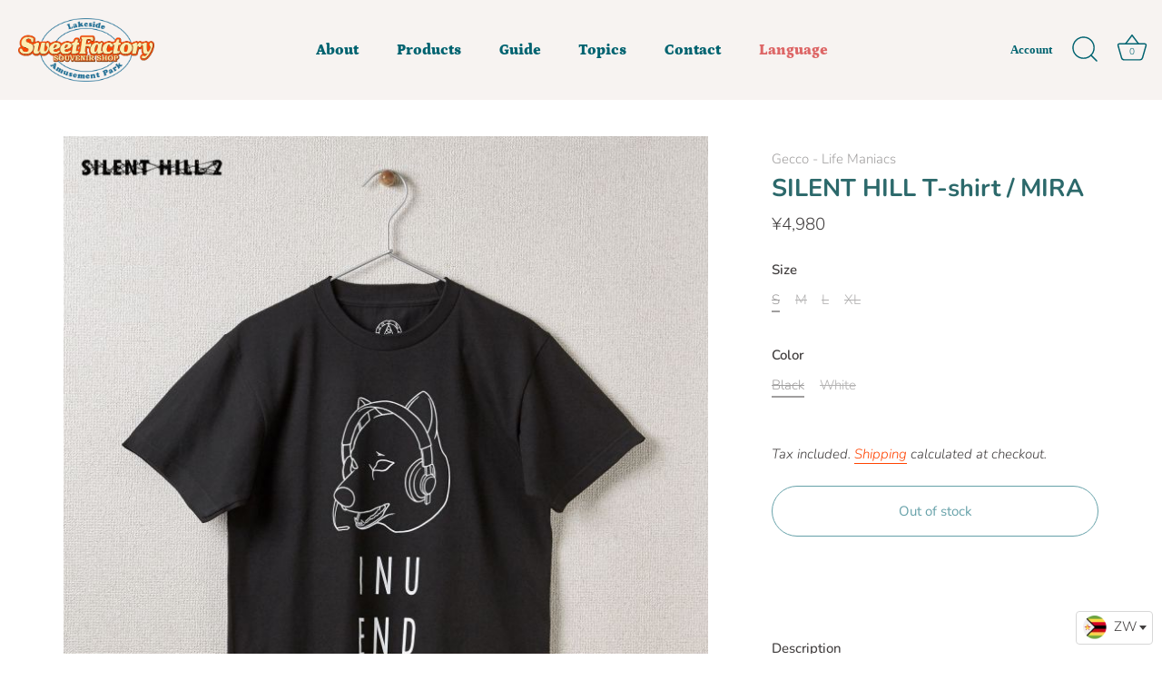

--- FILE ---
content_type: text/html; charset=utf-8
request_url: https://en.sweetfactory-store.com/products/silent-hill-t%E3%82%B7%E3%83%A3%E3%83%84-mira
body_size: 53405
content:
<!doctype html>
<html class="no-js" lang="en">
<head>


  <!-- Showcase 5.4.2 -->

  <link rel="preload" href="//en.sweetfactory-store.com/cdn/shop/t/6/assets/styles.css?v=134004278166799023161759332542" as="style">
  <link href="//en.sweetfactory-store.com/cdn/shop/t/6/assets/mlveda-css.css?v=151232841760908498611666158638" rel="stylesheet" type="text/css" media="all" />
  <meta charset="utf-8" />
<meta name="viewport" content="width=device-width,initial-scale=1.0" />
<meta http-equiv="X-UA-Compatible" content="IE=edge">

<link rel="preconnect" href="https://cdn.shopify.com" crossorigin>
<link rel="preconnect" href="https://fonts.shopify.com" crossorigin>
<link rel="preconnect" href="https://monorail-edge.shopifysvc.com"><link rel="preload" as="font" href="//en.sweetfactory-store.com/cdn/fonts/nunito/nunito_n3.c1d7c2242f5519d084eafc479d7cc132bcc8c480.woff2" type="font/woff2" crossorigin><link rel="preload" as="font" href="//en.sweetfactory-store.com/cdn/fonts/nunito/nunito_n4.fc49103dc396b42cae9460289072d384b6c6eb63.woff2" type="font/woff2" crossorigin><link rel="preload" as="font" href="//en.sweetfactory-store.com/cdn/fonts/nunito/nunito_i3.11db3ddffd5485d801b7a5d8a24c3b0e446751f1.woff2" type="font/woff2" crossorigin><link rel="preload" as="font" href="//en.sweetfactory-store.com/cdn/fonts/nunito/nunito_i4.fd53bf99043ab6c570187ed42d1b49192135de96.woff2" type="font/woff2" crossorigin><link rel="preload" as="font" href="//en.sweetfactory-store.com/cdn/fonts/petrona/petrona_n9.45dc7c900b80a31e32a4cdf33fb5c0c429861477.woff2" type="font/woff2" crossorigin><link rel="preload" as="font" href="//en.sweetfactory-store.com/cdn/fonts/nunito/nunito_n7.37cf9b8cf43b3322f7e6e13ad2aad62ab5dc9109.woff2" type="font/woff2" crossorigin><link rel="preload" as="font" href="//en.sweetfactory-store.com/cdn/fonts/petrona/petrona_n9.45dc7c900b80a31e32a4cdf33fb5c0c429861477.woff2" type="font/woff2" crossorigin><link rel="preload" href="//en.sweetfactory-store.com/cdn/shop/t/6/assets/vendor.min.js?v=29461139837223071051660874429" as="script">
<link rel="preload" href="//en.sweetfactory-store.com/cdn/shop/t/6/assets/theme.js?v=64480840595182061671666158569" as="script"><link rel="canonical" href="https://en.sweetfactory-store.com/products/silent-hill-t%e3%82%b7%e3%83%a3%e3%83%84-mira" /><link rel="shortcut icon" href="//en.sweetfactory-store.com/cdn/shop/files/favicon.png?v=1661151737" type="image/png" /><meta name="description" content="The Shiba Inu &quot;Mira&quot; appearing in the &quot;Dog&quot; ending of SILENT HILL 2 is boldly captured in the line drawing.The design on the back of the T-shirt is inspired by the console of the computer that Mira operates in the ending.Available in 2 colors: White and Black. The T-shirt fabric is made of heavy weight cotton, a thick,">
<link rel="preload" as="font" href="//en.sweetfactory-store.com/cdn/fonts/nunito/nunito_n5.a0f0edcf8fc7e6ef641de980174adff4690e50c2.woff2" type="font/woff2" crossorigin><link rel="preload" as="font" href="//en.sweetfactory-store.com/cdn/fonts/nunito/nunito_n6.1a6c50dce2e2b3b0d31e02dbd9146b5064bea503.woff2" type="font/woff2" crossorigin><meta name="theme-color" content="#006370">

  <title>
    SILENT HILL T-shirt / MIRA &ndash; Sweet Factory
  </title>

  <meta property="og:site_name" content="Sweet Factory">
<meta property="og:url" content="https://en.sweetfactory-store.com/products/silent-hill-t%e3%82%b7%e3%83%a3%e3%83%84-mira">
<meta property="og:title" content="SILENT HILL T-shirt / MIRA">
<meta property="og:type" content="product">
<meta property="og:description" content="The Shiba Inu &quot;Mira&quot; appearing in the &quot;Dog&quot; ending of SILENT HILL 2 is boldly captured in the line drawing.The design on the back of the T-shirt is inspired by the console of the computer that Mira operates in the ending.Available in 2 colors: White and Black. The T-shirt fabric is made of heavy weight cotton, a thick,"><meta property="og:image" content="http://en.sweetfactory-store.com/cdn/shop/products/1_3a8cbd78-9bb2-46a4-958f-839a34e81840_1200x1200.jpg?v=1666193598">
  <meta property="og:image:secure_url" content="https://en.sweetfactory-store.com/cdn/shop/products/1_3a8cbd78-9bb2-46a4-958f-839a34e81840_1200x1200.jpg?v=1666193598">
  <meta property="og:image:width" content="720">
  <meta property="og:image:height" content="800"><meta property="og:price:amount" content="4,980">
  <meta property="og:price:currency" content="JPY"><meta name="twitter:site" content="@Gecco_Corp"><meta name="twitter:card" content="summary_large_image">
<meta name="twitter:title" content="SILENT HILL T-shirt / MIRA">
<meta name="twitter:description" content="The Shiba Inu &quot;Mira&quot; appearing in the &quot;Dog&quot; ending of SILENT HILL 2 is boldly captured in the line drawing.The design on the back of the T-shirt is inspired by the console of the computer that Mira operates in the ending.Available in 2 colors: White and Black. The T-shirt fabric is made of heavy weight cotton, a thick,">


  <style data-shopify>
    :root {
      --viewport-height: 100vh;
      --viewport-height-first-section: 100vh;
      --nav-height: 0;
    }
  </style>

  <link href="//en.sweetfactory-store.com/cdn/shop/t/6/assets/styles.css?v=134004278166799023161759332542" rel="stylesheet" type="text/css" media="all" />
  <link href="//en.sweetfactory-store.com/cdn/shop/t/6/assets/csnedit.css?v=15456536537134027761666365724" rel="stylesheet" type="text/css" media="all" />

  <script>window.performance && window.performance.mark && window.performance.mark('shopify.content_for_header.start');</script><meta id="shopify-digital-wallet" name="shopify-digital-wallet" content="/65723039956/digital_wallets/dialog">
<meta name="shopify-checkout-api-token" content="a8624e473ba9a7b666feab07e27f829b">
<meta id="in-context-paypal-metadata" data-shop-id="65723039956" data-venmo-supported="false" data-environment="production" data-locale="en_US" data-paypal-v4="true" data-currency="JPY">
<link rel="alternate" hreflang="x-default" href="https://sweetfactory-store.com/products/silent-hill-t%E3%82%B7%E3%83%A3%E3%83%84-mira">
<link rel="alternate" hreflang="ja" href="https://sweetfactory-store.com/products/silent-hill-t%E3%82%B7%E3%83%A3%E3%83%84-mira">
<link rel="alternate" hreflang="en-AC" href="https://en.sweetfactory-store.com/products/silent-hill-t%E3%82%B7%E3%83%A3%E3%83%84-mira">
<link rel="alternate" hreflang="en-DZ" href="https://en.sweetfactory-store.com/products/silent-hill-t%E3%82%B7%E3%83%A3%E3%83%84-mira">
<link rel="alternate" hreflang="en-AO" href="https://en.sweetfactory-store.com/products/silent-hill-t%E3%82%B7%E3%83%A3%E3%83%84-mira">
<link rel="alternate" hreflang="en-UG" href="https://en.sweetfactory-store.com/products/silent-hill-t%E3%82%B7%E3%83%A3%E3%83%84-mira">
<link rel="alternate" hreflang="en-EG" href="https://en.sweetfactory-store.com/products/silent-hill-t%E3%82%B7%E3%83%A3%E3%83%84-mira">
<link rel="alternate" hreflang="en-SZ" href="https://en.sweetfactory-store.com/products/silent-hill-t%E3%82%B7%E3%83%A3%E3%83%84-mira">
<link rel="alternate" hreflang="en-ET" href="https://en.sweetfactory-store.com/products/silent-hill-t%E3%82%B7%E3%83%A3%E3%83%84-mira">
<link rel="alternate" hreflang="en-ER" href="https://en.sweetfactory-store.com/products/silent-hill-t%E3%82%B7%E3%83%A3%E3%83%84-mira">
<link rel="alternate" hreflang="en-GH" href="https://en.sweetfactory-store.com/products/silent-hill-t%E3%82%B7%E3%83%A3%E3%83%84-mira">
<link rel="alternate" hreflang="en-CV" href="https://en.sweetfactory-store.com/products/silent-hill-t%E3%82%B7%E3%83%A3%E3%83%84-mira">
<link rel="alternate" hreflang="en-GA" href="https://en.sweetfactory-store.com/products/silent-hill-t%E3%82%B7%E3%83%A3%E3%83%84-mira">
<link rel="alternate" hreflang="en-CM" href="https://en.sweetfactory-store.com/products/silent-hill-t%E3%82%B7%E3%83%A3%E3%83%84-mira">
<link rel="alternate" hreflang="en-GM" href="https://en.sweetfactory-store.com/products/silent-hill-t%E3%82%B7%E3%83%A3%E3%83%84-mira">
<link rel="alternate" hreflang="en-GN" href="https://en.sweetfactory-store.com/products/silent-hill-t%E3%82%B7%E3%83%A3%E3%83%84-mira">
<link rel="alternate" hreflang="en-GW" href="https://en.sweetfactory-store.com/products/silent-hill-t%E3%82%B7%E3%83%A3%E3%83%84-mira">
<link rel="alternate" hreflang="en-KE" href="https://en.sweetfactory-store.com/products/silent-hill-t%E3%82%B7%E3%83%A3%E3%83%84-mira">
<link rel="alternate" hreflang="en-CI" href="https://en.sweetfactory-store.com/products/silent-hill-t%E3%82%B7%E3%83%A3%E3%83%84-mira">
<link rel="alternate" hreflang="en-KM" href="https://en.sweetfactory-store.com/products/silent-hill-t%E3%82%B7%E3%83%A3%E3%83%84-mira">
<link rel="alternate" hreflang="en-CD" href="https://en.sweetfactory-store.com/products/silent-hill-t%E3%82%B7%E3%83%A3%E3%83%84-mira">
<link rel="alternate" hreflang="en-CG" href="https://en.sweetfactory-store.com/products/silent-hill-t%E3%82%B7%E3%83%A3%E3%83%84-mira">
<link rel="alternate" hreflang="en-ST" href="https://en.sweetfactory-store.com/products/silent-hill-t%E3%82%B7%E3%83%A3%E3%83%84-mira">
<link rel="alternate" hreflang="en-ZM" href="https://en.sweetfactory-store.com/products/silent-hill-t%E3%82%B7%E3%83%A3%E3%83%84-mira">
<link rel="alternate" hreflang="en-SL" href="https://en.sweetfactory-store.com/products/silent-hill-t%E3%82%B7%E3%83%A3%E3%83%84-mira">
<link rel="alternate" hreflang="en-DJ" href="https://en.sweetfactory-store.com/products/silent-hill-t%E3%82%B7%E3%83%A3%E3%83%84-mira">
<link rel="alternate" hreflang="en-ZW" href="https://en.sweetfactory-store.com/products/silent-hill-t%E3%82%B7%E3%83%A3%E3%83%84-mira">
<link rel="alternate" hreflang="en-SD" href="https://en.sweetfactory-store.com/products/silent-hill-t%E3%82%B7%E3%83%A3%E3%83%84-mira">
<link rel="alternate" hreflang="en-SC" href="https://en.sweetfactory-store.com/products/silent-hill-t%E3%82%B7%E3%83%A3%E3%83%84-mira">
<link rel="alternate" hreflang="en-SN" href="https://en.sweetfactory-store.com/products/silent-hill-t%E3%82%B7%E3%83%A3%E3%83%84-mira">
<link rel="alternate" hreflang="en-SH" href="https://en.sweetfactory-store.com/products/silent-hill-t%E3%82%B7%E3%83%A3%E3%83%84-mira">
<link rel="alternate" hreflang="en-SO" href="https://en.sweetfactory-store.com/products/silent-hill-t%E3%82%B7%E3%83%A3%E3%83%84-mira">
<link rel="alternate" hreflang="en-TZ" href="https://en.sweetfactory-store.com/products/silent-hill-t%E3%82%B7%E3%83%A3%E3%83%84-mira">
<link rel="alternate" hreflang="en-TD" href="https://en.sweetfactory-store.com/products/silent-hill-t%E3%82%B7%E3%83%A3%E3%83%84-mira">
<link rel="alternate" hreflang="en-TN" href="https://en.sweetfactory-store.com/products/silent-hill-t%E3%82%B7%E3%83%A3%E3%83%84-mira">
<link rel="alternate" hreflang="en-TG" href="https://en.sweetfactory-store.com/products/silent-hill-t%E3%82%B7%E3%83%A3%E3%83%84-mira">
<link rel="alternate" hreflang="en-TA" href="https://en.sweetfactory-store.com/products/silent-hill-t%E3%82%B7%E3%83%A3%E3%83%84-mira">
<link rel="alternate" hreflang="en-NG" href="https://en.sweetfactory-store.com/products/silent-hill-t%E3%82%B7%E3%83%A3%E3%83%84-mira">
<link rel="alternate" hreflang="en-NA" href="https://en.sweetfactory-store.com/products/silent-hill-t%E3%82%B7%E3%83%A3%E3%83%84-mira">
<link rel="alternate" hreflang="en-NE" href="https://en.sweetfactory-store.com/products/silent-hill-t%E3%82%B7%E3%83%A3%E3%83%84-mira">
<link rel="alternate" hreflang="en-BF" href="https://en.sweetfactory-store.com/products/silent-hill-t%E3%82%B7%E3%83%A3%E3%83%84-mira">
<link rel="alternate" hreflang="en-BI" href="https://en.sweetfactory-store.com/products/silent-hill-t%E3%82%B7%E3%83%A3%E3%83%84-mira">
<link rel="alternate" hreflang="en-BJ" href="https://en.sweetfactory-store.com/products/silent-hill-t%E3%82%B7%E3%83%A3%E3%83%84-mira">
<link rel="alternate" hreflang="en-BW" href="https://en.sweetfactory-store.com/products/silent-hill-t%E3%82%B7%E3%83%A3%E3%83%84-mira">
<link rel="alternate" hreflang="en-MG" href="https://en.sweetfactory-store.com/products/silent-hill-t%E3%82%B7%E3%83%A3%E3%83%84-mira">
<link rel="alternate" hreflang="en-MW" href="https://en.sweetfactory-store.com/products/silent-hill-t%E3%82%B7%E3%83%A3%E3%83%84-mira">
<link rel="alternate" hreflang="en-ML" href="https://en.sweetfactory-store.com/products/silent-hill-t%E3%82%B7%E3%83%A3%E3%83%84-mira">
<link rel="alternate" hreflang="en-MU" href="https://en.sweetfactory-store.com/products/silent-hill-t%E3%82%B7%E3%83%A3%E3%83%84-mira">
<link rel="alternate" hreflang="en-MR" href="https://en.sweetfactory-store.com/products/silent-hill-t%E3%82%B7%E3%83%A3%E3%83%84-mira">
<link rel="alternate" hreflang="en-MZ" href="https://en.sweetfactory-store.com/products/silent-hill-t%E3%82%B7%E3%83%A3%E3%83%84-mira">
<link rel="alternate" hreflang="en-MA" href="https://en.sweetfactory-store.com/products/silent-hill-t%E3%82%B7%E3%83%A3%E3%83%84-mira">
<link rel="alternate" hreflang="en-LY" href="https://en.sweetfactory-store.com/products/silent-hill-t%E3%82%B7%E3%83%A3%E3%83%84-mira">
<link rel="alternate" hreflang="en-LR" href="https://en.sweetfactory-store.com/products/silent-hill-t%E3%82%B7%E3%83%A3%E3%83%84-mira">
<link rel="alternate" hreflang="en-RW" href="https://en.sweetfactory-store.com/products/silent-hill-t%E3%82%B7%E3%83%A3%E3%83%84-mira">
<link rel="alternate" hreflang="en-LS" href="https://en.sweetfactory-store.com/products/silent-hill-t%E3%82%B7%E3%83%A3%E3%83%84-mira">
<link rel="alternate" hreflang="en-EH" href="https://en.sweetfactory-store.com/products/silent-hill-t%E3%82%B7%E3%83%A3%E3%83%84-mira">
<link rel="alternate" hreflang="en-GQ" href="https://en.sweetfactory-store.com/products/silent-hill-t%E3%82%B7%E3%83%A3%E3%83%84-mira">
<link rel="alternate" hreflang="en-CF" href="https://en.sweetfactory-store.com/products/silent-hill-t%E3%82%B7%E3%83%A3%E3%83%84-mira">
<link rel="alternate" hreflang="en-ZA" href="https://en.sweetfactory-store.com/products/silent-hill-t%E3%82%B7%E3%83%A3%E3%83%84-mira">
<link rel="alternate" hreflang="en-SS" href="https://en.sweetfactory-store.com/products/silent-hill-t%E3%82%B7%E3%83%A3%E3%83%84-mira">
<link rel="alternate" hreflang="en-AZ" href="https://en.sweetfactory-store.com/products/silent-hill-t%E3%82%B7%E3%83%A3%E3%83%84-mira">
<link rel="alternate" hreflang="en-AF" href="https://en.sweetfactory-store.com/products/silent-hill-t%E3%82%B7%E3%83%A3%E3%83%84-mira">
<link rel="alternate" hreflang="en-AE" href="https://en.sweetfactory-store.com/products/silent-hill-t%E3%82%B7%E3%83%A3%E3%83%84-mira">
<link rel="alternate" hreflang="en-YE" href="https://en.sweetfactory-store.com/products/silent-hill-t%E3%82%B7%E3%83%A3%E3%83%84-mira">
<link rel="alternate" hreflang="en-IO" href="https://en.sweetfactory-store.com/products/silent-hill-t%E3%82%B7%E3%83%A3%E3%83%84-mira">
<link rel="alternate" hreflang="en-IL" href="https://en.sweetfactory-store.com/products/silent-hill-t%E3%82%B7%E3%83%A3%E3%83%84-mira">
<link rel="alternate" hreflang="en-IQ" href="https://en.sweetfactory-store.com/products/silent-hill-t%E3%82%B7%E3%83%A3%E3%83%84-mira">
<link rel="alternate" hreflang="en-IN" href="https://en.sweetfactory-store.com/products/silent-hill-t%E3%82%B7%E3%83%A3%E3%83%84-mira">
<link rel="alternate" hreflang="en-ID" href="https://en.sweetfactory-store.com/products/silent-hill-t%E3%82%B7%E3%83%A3%E3%83%84-mira">
<link rel="alternate" hreflang="en-UZ" href="https://en.sweetfactory-store.com/products/silent-hill-t%E3%82%B7%E3%83%A3%E3%83%84-mira">
<link rel="alternate" hreflang="en-OM" href="https://en.sweetfactory-store.com/products/silent-hill-t%E3%82%B7%E3%83%A3%E3%83%84-mira">
<link rel="alternate" hreflang="en-KZ" href="https://en.sweetfactory-store.com/products/silent-hill-t%E3%82%B7%E3%83%A3%E3%83%84-mira">
<link rel="alternate" hreflang="en-QA" href="https://en.sweetfactory-store.com/products/silent-hill-t%E3%82%B7%E3%83%A3%E3%83%84-mira">
<link rel="alternate" hreflang="en-KH" href="https://en.sweetfactory-store.com/products/silent-hill-t%E3%82%B7%E3%83%A3%E3%83%84-mira">
<link rel="alternate" hreflang="en-KG" href="https://en.sweetfactory-store.com/products/silent-hill-t%E3%82%B7%E3%83%A3%E3%83%84-mira">
<link rel="alternate" hreflang="en-KW" href="https://en.sweetfactory-store.com/products/silent-hill-t%E3%82%B7%E3%83%A3%E3%83%84-mira">
<link rel="alternate" hreflang="en-CX" href="https://en.sweetfactory-store.com/products/silent-hill-t%E3%82%B7%E3%83%A3%E3%83%84-mira">
<link rel="alternate" hreflang="en-CC" href="https://en.sweetfactory-store.com/products/silent-hill-t%E3%82%B7%E3%83%A3%E3%83%84-mira">
<link rel="alternate" hreflang="en-SA" href="https://en.sweetfactory-store.com/products/silent-hill-t%E3%82%B7%E3%83%A3%E3%83%84-mira">
<link rel="alternate" hreflang="en-SG" href="https://en.sweetfactory-store.com/products/silent-hill-t%E3%82%B7%E3%83%A3%E3%83%84-mira">
<link rel="alternate" hreflang="en-LK" href="https://en.sweetfactory-store.com/products/silent-hill-t%E3%82%B7%E3%83%A3%E3%83%84-mira">
<link rel="alternate" hreflang="en-TH" href="https://en.sweetfactory-store.com/products/silent-hill-t%E3%82%B7%E3%83%A3%E3%83%84-mira">
<link rel="alternate" hreflang="en-TJ" href="https://en.sweetfactory-store.com/products/silent-hill-t%E3%82%B7%E3%83%A3%E3%83%84-mira">
<link rel="alternate" hreflang="en-TM" href="https://en.sweetfactory-store.com/products/silent-hill-t%E3%82%B7%E3%83%A3%E3%83%84-mira">
<link rel="alternate" hreflang="en-NP" href="https://en.sweetfactory-store.com/products/silent-hill-t%E3%82%B7%E3%83%A3%E3%83%84-mira">
<link rel="alternate" hreflang="en-BH" href="https://en.sweetfactory-store.com/products/silent-hill-t%E3%82%B7%E3%83%A3%E3%83%84-mira">
<link rel="alternate" hreflang="en-PK" href="https://en.sweetfactory-store.com/products/silent-hill-t%E3%82%B7%E3%83%A3%E3%83%84-mira">
<link rel="alternate" hreflang="en-PS" href="https://en.sweetfactory-store.com/products/silent-hill-t%E3%82%B7%E3%83%A3%E3%83%84-mira">
<link rel="alternate" hreflang="en-BD" href="https://en.sweetfactory-store.com/products/silent-hill-t%E3%82%B7%E3%83%A3%E3%83%84-mira">
<link rel="alternate" hreflang="en-PH" href="https://en.sweetfactory-store.com/products/silent-hill-t%E3%82%B7%E3%83%A3%E3%83%84-mira">
<link rel="alternate" hreflang="en-BT" href="https://en.sweetfactory-store.com/products/silent-hill-t%E3%82%B7%E3%83%A3%E3%83%84-mira">
<link rel="alternate" hreflang="en-BN" href="https://en.sweetfactory-store.com/products/silent-hill-t%E3%82%B7%E3%83%A3%E3%83%84-mira">
<link rel="alternate" hreflang="en-VN" href="https://en.sweetfactory-store.com/products/silent-hill-t%E3%82%B7%E3%83%A3%E3%83%84-mira">
<link rel="alternate" hreflang="en-MO" href="https://en.sweetfactory-store.com/products/silent-hill-t%E3%82%B7%E3%83%A3%E3%83%84-mira">
<link rel="alternate" hreflang="en-MY" href="https://en.sweetfactory-store.com/products/silent-hill-t%E3%82%B7%E3%83%A3%E3%83%84-mira">
<link rel="alternate" hreflang="en-MM" href="https://en.sweetfactory-store.com/products/silent-hill-t%E3%82%B7%E3%83%A3%E3%83%84-mira">
<link rel="alternate" hreflang="en-MV" href="https://en.sweetfactory-store.com/products/silent-hill-t%E3%82%B7%E3%83%A3%E3%83%84-mira">
<link rel="alternate" hreflang="en-MN" href="https://en.sweetfactory-store.com/products/silent-hill-t%E3%82%B7%E3%83%A3%E3%83%84-mira">
<link rel="alternate" hreflang="en-JO" href="https://en.sweetfactory-store.com/products/silent-hill-t%E3%82%B7%E3%83%A3%E3%83%84-mira">
<link rel="alternate" hreflang="en-LA" href="https://en.sweetfactory-store.com/products/silent-hill-t%E3%82%B7%E3%83%A3%E3%83%84-mira">
<link rel="alternate" hreflang="en-LB" href="https://en.sweetfactory-store.com/products/silent-hill-t%E3%82%B7%E3%83%A3%E3%83%84-mira">
<link rel="alternate" hreflang="en-RU" href="https://en.sweetfactory-store.com/products/silent-hill-t%E3%82%B7%E3%83%A3%E3%83%84-mira">
<link rel="alternate" hreflang="en-KR" href="https://en.sweetfactory-store.com/products/silent-hill-t%E3%82%B7%E3%83%A3%E3%83%84-mira">
<link rel="alternate" hreflang="en-HK" href="https://en.sweetfactory-store.com/products/silent-hill-t%E3%82%B7%E3%83%A3%E3%83%84-mira">
<link rel="alternate" hreflang="en-TW" href="https://en.sweetfactory-store.com/products/silent-hill-t%E3%82%B7%E3%83%A3%E3%83%84-mira">
<link rel="alternate" hreflang="en-CN" href="https://en.sweetfactory-store.com/products/silent-hill-t%E3%82%B7%E3%83%A3%E3%83%84-mira">
<link rel="alternate" hreflang="en-AW" href="https://en.sweetfactory-store.com/products/silent-hill-t%E3%82%B7%E3%83%A3%E3%83%84-mira">
<link rel="alternate" hreflang="en-AI" href="https://en.sweetfactory-store.com/products/silent-hill-t%E3%82%B7%E3%83%A3%E3%83%84-mira">
<link rel="alternate" hreflang="en-AG" href="https://en.sweetfactory-store.com/products/silent-hill-t%E3%82%B7%E3%83%A3%E3%83%84-mira">
<link rel="alternate" hreflang="en-VG" href="https://en.sweetfactory-store.com/products/silent-hill-t%E3%82%B7%E3%83%A3%E3%83%84-mira">
<link rel="alternate" hreflang="en-SV" href="https://en.sweetfactory-store.com/products/silent-hill-t%E3%82%B7%E3%83%A3%E3%83%84-mira">
<link rel="alternate" hreflang="en-CW" href="https://en.sweetfactory-store.com/products/silent-hill-t%E3%82%B7%E3%83%A3%E3%83%84-mira">
<link rel="alternate" hreflang="en-GT" href="https://en.sweetfactory-store.com/products/silent-hill-t%E3%82%B7%E3%83%A3%E3%83%84-mira">
<link rel="alternate" hreflang="en-GD" href="https://en.sweetfactory-store.com/products/silent-hill-t%E3%82%B7%E3%83%A3%E3%83%84-mira">
<link rel="alternate" hreflang="en-KY" href="https://en.sweetfactory-store.com/products/silent-hill-t%E3%82%B7%E3%83%A3%E3%83%84-mira">
<link rel="alternate" hreflang="en-CR" href="https://en.sweetfactory-store.com/products/silent-hill-t%E3%82%B7%E3%83%A3%E3%83%84-mira">
<link rel="alternate" hreflang="en-BL" href="https://en.sweetfactory-store.com/products/silent-hill-t%E3%82%B7%E3%83%A3%E3%83%84-mira">
<link rel="alternate" hreflang="en-PM" href="https://en.sweetfactory-store.com/products/silent-hill-t%E3%82%B7%E3%83%A3%E3%83%84-mira">
<link rel="alternate" hreflang="en-JM" href="https://en.sweetfactory-store.com/products/silent-hill-t%E3%82%B7%E3%83%A3%E3%83%84-mira">
<link rel="alternate" hreflang="en-KN" href="https://en.sweetfactory-store.com/products/silent-hill-t%E3%82%B7%E3%83%A3%E3%83%84-mira">
<link rel="alternate" hreflang="en-VC" href="https://en.sweetfactory-store.com/products/silent-hill-t%E3%82%B7%E3%83%A3%E3%83%84-mira">
<link rel="alternate" hreflang="en-MF" href="https://en.sweetfactory-store.com/products/silent-hill-t%E3%82%B7%E3%83%A3%E3%83%84-mira">
<link rel="alternate" hreflang="en-SX" href="https://en.sweetfactory-store.com/products/silent-hill-t%E3%82%B7%E3%83%A3%E3%83%84-mira">
<link rel="alternate" hreflang="en-LC" href="https://en.sweetfactory-store.com/products/silent-hill-t%E3%82%B7%E3%83%A3%E3%83%84-mira">
<link rel="alternate" hreflang="en-TC" href="https://en.sweetfactory-store.com/products/silent-hill-t%E3%82%B7%E3%83%A3%E3%83%84-mira">
<link rel="alternate" hreflang="en-DO" href="https://en.sweetfactory-store.com/products/silent-hill-t%E3%82%B7%E3%83%A3%E3%83%84-mira">
<link rel="alternate" hreflang="en-DM" href="https://en.sweetfactory-store.com/products/silent-hill-t%E3%82%B7%E3%83%A3%E3%83%84-mira">
<link rel="alternate" hreflang="en-TT" href="https://en.sweetfactory-store.com/products/silent-hill-t%E3%82%B7%E3%83%A3%E3%83%84-mira">
<link rel="alternate" hreflang="en-NI" href="https://en.sweetfactory-store.com/products/silent-hill-t%E3%82%B7%E3%83%A3%E3%83%84-mira">
<link rel="alternate" hreflang="en-HT" href="https://en.sweetfactory-store.com/products/silent-hill-t%E3%82%B7%E3%83%A3%E3%83%84-mira">
<link rel="alternate" hreflang="en-PA" href="https://en.sweetfactory-store.com/products/silent-hill-t%E3%82%B7%E3%83%A3%E3%83%84-mira">
<link rel="alternate" hreflang="en-BS" href="https://en.sweetfactory-store.com/products/silent-hill-t%E3%82%B7%E3%83%A3%E3%83%84-mira">
<link rel="alternate" hreflang="en-BM" href="https://en.sweetfactory-store.com/products/silent-hill-t%E3%82%B7%E3%83%A3%E3%83%84-mira">
<link rel="alternate" hreflang="en-BB" href="https://en.sweetfactory-store.com/products/silent-hill-t%E3%82%B7%E3%83%A3%E3%83%84-mira">
<link rel="alternate" hreflang="en-BZ" href="https://en.sweetfactory-store.com/products/silent-hill-t%E3%82%B7%E3%83%A3%E3%83%84-mira">
<link rel="alternate" hreflang="en-HN" href="https://en.sweetfactory-store.com/products/silent-hill-t%E3%82%B7%E3%83%A3%E3%83%84-mira">
<link rel="alternate" hreflang="en-MQ" href="https://en.sweetfactory-store.com/products/silent-hill-t%E3%82%B7%E3%83%A3%E3%83%84-mira">
<link rel="alternate" hreflang="en-MS" href="https://en.sweetfactory-store.com/products/silent-hill-t%E3%82%B7%E3%83%A3%E3%83%84-mira">
<link rel="alternate" hreflang="en-UM" href="https://en.sweetfactory-store.com/products/silent-hill-t%E3%82%B7%E3%83%A3%E3%83%84-mira">
<link rel="alternate" hreflang="en-IS" href="https://en.sweetfactory-store.com/products/silent-hill-t%E3%82%B7%E3%83%A3%E3%83%84-mira">
<link rel="alternate" hreflang="en-IE" href="https://en.sweetfactory-store.com/products/silent-hill-t%E3%82%B7%E3%83%A3%E3%83%84-mira">
<link rel="alternate" hreflang="en-AL" href="https://en.sweetfactory-store.com/products/silent-hill-t%E3%82%B7%E3%83%A3%E3%83%84-mira">
<link rel="alternate" hreflang="en-AM" href="https://en.sweetfactory-store.com/products/silent-hill-t%E3%82%B7%E3%83%A3%E3%83%84-mira">
<link rel="alternate" hreflang="en-AD" href="https://en.sweetfactory-store.com/products/silent-hill-t%E3%82%B7%E3%83%A3%E3%83%84-mira">
<link rel="alternate" hreflang="en-GB" href="https://en.sweetfactory-store.com/products/silent-hill-t%E3%82%B7%E3%83%A3%E3%83%84-mira">
<link rel="alternate" hreflang="en-IT" href="https://en.sweetfactory-store.com/products/silent-hill-t%E3%82%B7%E3%83%A3%E3%83%84-mira">
<link rel="alternate" hreflang="en-UA" href="https://en.sweetfactory-store.com/products/silent-hill-t%E3%82%B7%E3%83%A3%E3%83%84-mira">
<link rel="alternate" hreflang="en-EE" href="https://en.sweetfactory-store.com/products/silent-hill-t%E3%82%B7%E3%83%A3%E3%83%84-mira">
<link rel="alternate" hreflang="en-AT" href="https://en.sweetfactory-store.com/products/silent-hill-t%E3%82%B7%E3%83%A3%E3%83%84-mira">
<link rel="alternate" hreflang="en-AX" href="https://en.sweetfactory-store.com/products/silent-hill-t%E3%82%B7%E3%83%A3%E3%83%84-mira">
<link rel="alternate" hreflang="en-NL" href="https://en.sweetfactory-store.com/products/silent-hill-t%E3%82%B7%E3%83%A3%E3%83%84-mira">
<link rel="alternate" hreflang="en-GG" href="https://en.sweetfactory-store.com/products/silent-hill-t%E3%82%B7%E3%83%A3%E3%83%84-mira">
<link rel="alternate" hreflang="en-CY" href="https://en.sweetfactory-store.com/products/silent-hill-t%E3%82%B7%E3%83%A3%E3%83%84-mira">
<link rel="alternate" hreflang="en-GR" href="https://en.sweetfactory-store.com/products/silent-hill-t%E3%82%B7%E3%83%A3%E3%83%84-mira">
<link rel="alternate" hreflang="en-GP" href="https://en.sweetfactory-store.com/products/silent-hill-t%E3%82%B7%E3%83%A3%E3%83%84-mira">
<link rel="alternate" hreflang="en-GL" href="https://en.sweetfactory-store.com/products/silent-hill-t%E3%82%B7%E3%83%A3%E3%83%84-mira">
<link rel="alternate" hreflang="en-HR" href="https://en.sweetfactory-store.com/products/silent-hill-t%E3%82%B7%E3%83%A3%E3%83%84-mira">
<link rel="alternate" hreflang="en-XK" href="https://en.sweetfactory-store.com/products/silent-hill-t%E3%82%B7%E3%83%A3%E3%83%84-mira">
<link rel="alternate" hreflang="en-SM" href="https://en.sweetfactory-store.com/products/silent-hill-t%E3%82%B7%E3%83%A3%E3%83%84-mira">
<link rel="alternate" hreflang="en-GI" href="https://en.sweetfactory-store.com/products/silent-hill-t%E3%82%B7%E3%83%A3%E3%83%84-mira">
<link rel="alternate" hreflang="en-JE" href="https://en.sweetfactory-store.com/products/silent-hill-t%E3%82%B7%E3%83%A3%E3%83%84-mira">
<link rel="alternate" hreflang="en-GE" href="https://en.sweetfactory-store.com/products/silent-hill-t%E3%82%B7%E3%83%A3%E3%83%84-mira">
<link rel="alternate" hreflang="en-CH" href="https://en.sweetfactory-store.com/products/silent-hill-t%E3%82%B7%E3%83%A3%E3%83%84-mira">
<link rel="alternate" hreflang="en-SJ" href="https://en.sweetfactory-store.com/products/silent-hill-t%E3%82%B7%E3%83%A3%E3%83%84-mira">
<link rel="alternate" hreflang="en-SE" href="https://en.sweetfactory-store.com/products/silent-hill-t%E3%82%B7%E3%83%A3%E3%83%84-mira">
<link rel="alternate" hreflang="en-ES" href="https://en.sweetfactory-store.com/products/silent-hill-t%E3%82%B7%E3%83%A3%E3%83%84-mira">
<link rel="alternate" hreflang="en-SK" href="https://en.sweetfactory-store.com/products/silent-hill-t%E3%82%B7%E3%83%A3%E3%83%84-mira">
<link rel="alternate" hreflang="en-SI" href="https://en.sweetfactory-store.com/products/silent-hill-t%E3%82%B7%E3%83%A3%E3%83%84-mira">
<link rel="alternate" hreflang="en-RS" href="https://en.sweetfactory-store.com/products/silent-hill-t%E3%82%B7%E3%83%A3%E3%83%84-mira">
<link rel="alternate" hreflang="en-CZ" href="https://en.sweetfactory-store.com/products/silent-hill-t%E3%82%B7%E3%83%A3%E3%83%84-mira">
<link rel="alternate" hreflang="en-DK" href="https://en.sweetfactory-store.com/products/silent-hill-t%E3%82%B7%E3%83%A3%E3%83%84-mira">
<link rel="alternate" hreflang="en-DE" href="https://en.sweetfactory-store.com/products/silent-hill-t%E3%82%B7%E3%83%A3%E3%83%84-mira">
<link rel="alternate" hreflang="en-TR" href="https://en.sweetfactory-store.com/products/silent-hill-t%E3%82%B7%E3%83%A3%E3%83%84-mira">
<link rel="alternate" hreflang="en-NO" href="https://en.sweetfactory-store.com/products/silent-hill-t%E3%82%B7%E3%83%A3%E3%83%84-mira">
<link rel="alternate" hreflang="en-VA" href="https://en.sweetfactory-store.com/products/silent-hill-t%E3%82%B7%E3%83%A3%E3%83%84-mira">
<link rel="alternate" hreflang="en-HU" href="https://en.sweetfactory-store.com/products/silent-hill-t%E3%82%B7%E3%83%A3%E3%83%84-mira">
<link rel="alternate" hreflang="en-FI" href="https://en.sweetfactory-store.com/products/silent-hill-t%E3%82%B7%E3%83%A3%E3%83%84-mira">
<link rel="alternate" hreflang="en-FO" href="https://en.sweetfactory-store.com/products/silent-hill-t%E3%82%B7%E3%83%A3%E3%83%84-mira">
<link rel="alternate" hreflang="en-FR" href="https://en.sweetfactory-store.com/products/silent-hill-t%E3%82%B7%E3%83%A3%E3%83%84-mira">
<link rel="alternate" hreflang="en-BG" href="https://en.sweetfactory-store.com/products/silent-hill-t%E3%82%B7%E3%83%A3%E3%83%84-mira">
<link rel="alternate" hreflang="en-BY" href="https://en.sweetfactory-store.com/products/silent-hill-t%E3%82%B7%E3%83%A3%E3%83%84-mira">
<link rel="alternate" hreflang="en-BE" href="https://en.sweetfactory-store.com/products/silent-hill-t%E3%82%B7%E3%83%A3%E3%83%84-mira">
<link rel="alternate" hreflang="en-PL" href="https://en.sweetfactory-store.com/products/silent-hill-t%E3%82%B7%E3%83%A3%E3%83%84-mira">
<link rel="alternate" hreflang="en-BA" href="https://en.sweetfactory-store.com/products/silent-hill-t%E3%82%B7%E3%83%A3%E3%83%84-mira">
<link rel="alternate" hreflang="en-PT" href="https://en.sweetfactory-store.com/products/silent-hill-t%E3%82%B7%E3%83%A3%E3%83%84-mira">
<link rel="alternate" hreflang="en-MK" href="https://en.sweetfactory-store.com/products/silent-hill-t%E3%82%B7%E3%83%A3%E3%83%84-mira">
<link rel="alternate" hreflang="en-YT" href="https://en.sweetfactory-store.com/products/silent-hill-t%E3%82%B7%E3%83%A3%E3%83%84-mira">
<link rel="alternate" hreflang="en-MT" href="https://en.sweetfactory-store.com/products/silent-hill-t%E3%82%B7%E3%83%A3%E3%83%84-mira">
<link rel="alternate" hreflang="en-IM" href="https://en.sweetfactory-store.com/products/silent-hill-t%E3%82%B7%E3%83%A3%E3%83%84-mira">
<link rel="alternate" hreflang="en-MC" href="https://en.sweetfactory-store.com/products/silent-hill-t%E3%82%B7%E3%83%A3%E3%83%84-mira">
<link rel="alternate" hreflang="en-MD" href="https://en.sweetfactory-store.com/products/silent-hill-t%E3%82%B7%E3%83%A3%E3%83%84-mira">
<link rel="alternate" hreflang="en-ME" href="https://en.sweetfactory-store.com/products/silent-hill-t%E3%82%B7%E3%83%A3%E3%83%84-mira">
<link rel="alternate" hreflang="en-LV" href="https://en.sweetfactory-store.com/products/silent-hill-t%E3%82%B7%E3%83%A3%E3%83%84-mira">
<link rel="alternate" hreflang="en-LT" href="https://en.sweetfactory-store.com/products/silent-hill-t%E3%82%B7%E3%83%A3%E3%83%84-mira">
<link rel="alternate" hreflang="en-LI" href="https://en.sweetfactory-store.com/products/silent-hill-t%E3%82%B7%E3%83%A3%E3%83%84-mira">
<link rel="alternate" hreflang="en-RO" href="https://en.sweetfactory-store.com/products/silent-hill-t%E3%82%B7%E3%83%A3%E3%83%84-mira">
<link rel="alternate" hreflang="en-LU" href="https://en.sweetfactory-store.com/products/silent-hill-t%E3%82%B7%E3%83%A3%E3%83%84-mira">
<link rel="alternate" hreflang="en-RE" href="https://en.sweetfactory-store.com/products/silent-hill-t%E3%82%B7%E3%83%A3%E3%83%84-mira">
<link rel="alternate" hreflang="en-US" href="https://en.sweetfactory-store.com/products/silent-hill-t%E3%82%B7%E3%83%A3%E3%83%84-mira">
<link rel="alternate" hreflang="en-CA" href="https://en.sweetfactory-store.com/products/silent-hill-t%E3%82%B7%E3%83%A3%E3%83%84-mira">
<link rel="alternate" hreflang="en-MX" href="https://en.sweetfactory-store.com/products/silent-hill-t%E3%82%B7%E3%83%A3%E3%83%84-mira">
<link rel="alternate" hreflang="en-WF" href="https://en.sweetfactory-store.com/products/silent-hill-t%E3%82%B7%E3%83%A3%E3%83%84-mira">
<link rel="alternate" hreflang="en-AU" href="https://en.sweetfactory-store.com/products/silent-hill-t%E3%82%B7%E3%83%A3%E3%83%84-mira">
<link rel="alternate" hreflang="en-KI" href="https://en.sweetfactory-store.com/products/silent-hill-t%E3%82%B7%E3%83%A3%E3%83%84-mira">
<link rel="alternate" hreflang="en-CK" href="https://en.sweetfactory-store.com/products/silent-hill-t%E3%82%B7%E3%83%A3%E3%83%84-mira">
<link rel="alternate" hreflang="en-WS" href="https://en.sweetfactory-store.com/products/silent-hill-t%E3%82%B7%E3%83%A3%E3%83%84-mira">
<link rel="alternate" hreflang="en-SB" href="https://en.sweetfactory-store.com/products/silent-hill-t%E3%82%B7%E3%83%A3%E3%83%84-mira">
<link rel="alternate" hreflang="en-TV" href="https://en.sweetfactory-store.com/products/silent-hill-t%E3%82%B7%E3%83%A3%E3%83%84-mira">
<link rel="alternate" hreflang="en-TK" href="https://en.sweetfactory-store.com/products/silent-hill-t%E3%82%B7%E3%83%A3%E3%83%84-mira">
<link rel="alternate" hreflang="en-TO" href="https://en.sweetfactory-store.com/products/silent-hill-t%E3%82%B7%E3%83%A3%E3%83%84-mira">
<link rel="alternate" hreflang="en-NR" href="https://en.sweetfactory-store.com/products/silent-hill-t%E3%82%B7%E3%83%A3%E3%83%84-mira">
<link rel="alternate" hreflang="en-NU" href="https://en.sweetfactory-store.com/products/silent-hill-t%E3%82%B7%E3%83%A3%E3%83%84-mira">
<link rel="alternate" hreflang="en-NC" href="https://en.sweetfactory-store.com/products/silent-hill-t%E3%82%B7%E3%83%A3%E3%83%84-mira">
<link rel="alternate" hreflang="en-NZ" href="https://en.sweetfactory-store.com/products/silent-hill-t%E3%82%B7%E3%83%A3%E3%83%84-mira">
<link rel="alternate" hreflang="en-NF" href="https://en.sweetfactory-store.com/products/silent-hill-t%E3%82%B7%E3%83%A3%E3%83%84-mira">
<link rel="alternate" hreflang="en-VU" href="https://en.sweetfactory-store.com/products/silent-hill-t%E3%82%B7%E3%83%A3%E3%83%84-mira">
<link rel="alternate" hreflang="en-PG" href="https://en.sweetfactory-store.com/products/silent-hill-t%E3%82%B7%E3%83%A3%E3%83%84-mira">
<link rel="alternate" hreflang="en-PN" href="https://en.sweetfactory-store.com/products/silent-hill-t%E3%82%B7%E3%83%A3%E3%83%84-mira">
<link rel="alternate" hreflang="en-FJ" href="https://en.sweetfactory-store.com/products/silent-hill-t%E3%82%B7%E3%83%A3%E3%83%84-mira">
<link rel="alternate" hreflang="en-PF" href="https://en.sweetfactory-store.com/products/silent-hill-t%E3%82%B7%E3%83%A3%E3%83%84-mira">
<link rel="alternate" hreflang="en-TL" href="https://en.sweetfactory-store.com/products/silent-hill-t%E3%82%B7%E3%83%A3%E3%83%84-mira">
<link rel="alternate" hreflang="en-GS" href="https://en.sweetfactory-store.com/products/silent-hill-t%E3%82%B7%E3%83%A3%E3%83%84-mira">
<link rel="alternate" hreflang="en-TF" href="https://en.sweetfactory-store.com/products/silent-hill-t%E3%82%B7%E3%83%A3%E3%83%84-mira">
<link rel="alternate" hreflang="en-AR" href="https://en.sweetfactory-store.com/products/silent-hill-t%E3%82%B7%E3%83%A3%E3%83%84-mira">
<link rel="alternate" hreflang="en-UY" href="https://en.sweetfactory-store.com/products/silent-hill-t%E3%82%B7%E3%83%A3%E3%83%84-mira">
<link rel="alternate" hreflang="en-EC" href="https://en.sweetfactory-store.com/products/silent-hill-t%E3%82%B7%E3%83%A3%E3%83%84-mira">
<link rel="alternate" hreflang="en-BQ" href="https://en.sweetfactory-store.com/products/silent-hill-t%E3%82%B7%E3%83%A3%E3%83%84-mira">
<link rel="alternate" hreflang="en-GY" href="https://en.sweetfactory-store.com/products/silent-hill-t%E3%82%B7%E3%83%A3%E3%83%84-mira">
<link rel="alternate" hreflang="en-CO" href="https://en.sweetfactory-store.com/products/silent-hill-t%E3%82%B7%E3%83%A3%E3%83%84-mira">
<link rel="alternate" hreflang="en-SR" href="https://en.sweetfactory-store.com/products/silent-hill-t%E3%82%B7%E3%83%A3%E3%83%84-mira">
<link rel="alternate" hreflang="en-CL" href="https://en.sweetfactory-store.com/products/silent-hill-t%E3%82%B7%E3%83%A3%E3%83%84-mira">
<link rel="alternate" hreflang="en-PY" href="https://en.sweetfactory-store.com/products/silent-hill-t%E3%82%B7%E3%83%A3%E3%83%84-mira">
<link rel="alternate" hreflang="en-FK" href="https://en.sweetfactory-store.com/products/silent-hill-t%E3%82%B7%E3%83%A3%E3%83%84-mira">
<link rel="alternate" hreflang="en-BR" href="https://en.sweetfactory-store.com/products/silent-hill-t%E3%82%B7%E3%83%A3%E3%83%84-mira">
<link rel="alternate" hreflang="en-GF" href="https://en.sweetfactory-store.com/products/silent-hill-t%E3%82%B7%E3%83%A3%E3%83%84-mira">
<link rel="alternate" hreflang="en-VE" href="https://en.sweetfactory-store.com/products/silent-hill-t%E3%82%B7%E3%83%A3%E3%83%84-mira">
<link rel="alternate" hreflang="en-PE" href="https://en.sweetfactory-store.com/products/silent-hill-t%E3%82%B7%E3%83%A3%E3%83%84-mira">
<link rel="alternate" hreflang="en-BO" href="https://en.sweetfactory-store.com/products/silent-hill-t%E3%82%B7%E3%83%A3%E3%83%84-mira">
<link rel="alternate" type="application/json+oembed" href="https://en.sweetfactory-store.com/products/silent-hill-t%e3%82%b7%e3%83%a3%e3%83%84-mira.oembed">
<script async="async" src="/checkouts/internal/preloads.js?locale=en-ZW"></script>
<link rel="preconnect" href="https://shop.app" crossorigin="anonymous">
<script async="async" src="https://shop.app/checkouts/internal/preloads.js?locale=en-ZW&shop_id=65723039956" crossorigin="anonymous"></script>
<script id="shopify-features" type="application/json">{"accessToken":"a8624e473ba9a7b666feab07e27f829b","betas":["rich-media-storefront-analytics"],"domain":"en.sweetfactory-store.com","predictiveSearch":false,"shopId":65723039956,"locale":"en"}</script>
<script>var Shopify = Shopify || {};
Shopify.shop = "sweet-factory-web.myshopify.com";
Shopify.locale = "en";
Shopify.currency = {"active":"JPY","rate":"1.0"};
Shopify.country = "ZW";
Shopify.theme = {"name":"Showcase","id":134675824852,"schema_name":"Showcase","schema_version":"5.4.2","theme_store_id":677,"role":"main"};
Shopify.theme.handle = "null";
Shopify.theme.style = {"id":null,"handle":null};
Shopify.cdnHost = "en.sweetfactory-store.com/cdn";
Shopify.routes = Shopify.routes || {};
Shopify.routes.root = "/";</script>
<script type="module">!function(o){(o.Shopify=o.Shopify||{}).modules=!0}(window);</script>
<script>!function(o){function n(){var o=[];function n(){o.push(Array.prototype.slice.apply(arguments))}return n.q=o,n}var t=o.Shopify=o.Shopify||{};t.loadFeatures=n(),t.autoloadFeatures=n()}(window);</script>
<script>
  window.ShopifyPay = window.ShopifyPay || {};
  window.ShopifyPay.apiHost = "shop.app\/pay";
  window.ShopifyPay.redirectState = null;
</script>
<script id="shop-js-analytics" type="application/json">{"pageType":"product"}</script>
<script defer="defer" async type="module" src="//en.sweetfactory-store.com/cdn/shopifycloud/shop-js/modules/v2/client.init-shop-cart-sync_BT-GjEfc.en.esm.js"></script>
<script defer="defer" async type="module" src="//en.sweetfactory-store.com/cdn/shopifycloud/shop-js/modules/v2/chunk.common_D58fp_Oc.esm.js"></script>
<script defer="defer" async type="module" src="//en.sweetfactory-store.com/cdn/shopifycloud/shop-js/modules/v2/chunk.modal_xMitdFEc.esm.js"></script>
<script type="module">
  await import("//en.sweetfactory-store.com/cdn/shopifycloud/shop-js/modules/v2/client.init-shop-cart-sync_BT-GjEfc.en.esm.js");
await import("//en.sweetfactory-store.com/cdn/shopifycloud/shop-js/modules/v2/chunk.common_D58fp_Oc.esm.js");
await import("//en.sweetfactory-store.com/cdn/shopifycloud/shop-js/modules/v2/chunk.modal_xMitdFEc.esm.js");

  window.Shopify.SignInWithShop?.initShopCartSync?.({"fedCMEnabled":true,"windoidEnabled":true});

</script>
<script>
  window.Shopify = window.Shopify || {};
  if (!window.Shopify.featureAssets) window.Shopify.featureAssets = {};
  window.Shopify.featureAssets['shop-js'] = {"shop-cart-sync":["modules/v2/client.shop-cart-sync_DZOKe7Ll.en.esm.js","modules/v2/chunk.common_D58fp_Oc.esm.js","modules/v2/chunk.modal_xMitdFEc.esm.js"],"init-fed-cm":["modules/v2/client.init-fed-cm_B6oLuCjv.en.esm.js","modules/v2/chunk.common_D58fp_Oc.esm.js","modules/v2/chunk.modal_xMitdFEc.esm.js"],"shop-cash-offers":["modules/v2/client.shop-cash-offers_D2sdYoxE.en.esm.js","modules/v2/chunk.common_D58fp_Oc.esm.js","modules/v2/chunk.modal_xMitdFEc.esm.js"],"shop-login-button":["modules/v2/client.shop-login-button_QeVjl5Y3.en.esm.js","modules/v2/chunk.common_D58fp_Oc.esm.js","modules/v2/chunk.modal_xMitdFEc.esm.js"],"pay-button":["modules/v2/client.pay-button_DXTOsIq6.en.esm.js","modules/v2/chunk.common_D58fp_Oc.esm.js","modules/v2/chunk.modal_xMitdFEc.esm.js"],"shop-button":["modules/v2/client.shop-button_DQZHx9pm.en.esm.js","modules/v2/chunk.common_D58fp_Oc.esm.js","modules/v2/chunk.modal_xMitdFEc.esm.js"],"avatar":["modules/v2/client.avatar_BTnouDA3.en.esm.js"],"init-windoid":["modules/v2/client.init-windoid_CR1B-cfM.en.esm.js","modules/v2/chunk.common_D58fp_Oc.esm.js","modules/v2/chunk.modal_xMitdFEc.esm.js"],"init-shop-for-new-customer-accounts":["modules/v2/client.init-shop-for-new-customer-accounts_C_vY_xzh.en.esm.js","modules/v2/client.shop-login-button_QeVjl5Y3.en.esm.js","modules/v2/chunk.common_D58fp_Oc.esm.js","modules/v2/chunk.modal_xMitdFEc.esm.js"],"init-shop-email-lookup-coordinator":["modules/v2/client.init-shop-email-lookup-coordinator_BI7n9ZSv.en.esm.js","modules/v2/chunk.common_D58fp_Oc.esm.js","modules/v2/chunk.modal_xMitdFEc.esm.js"],"init-shop-cart-sync":["modules/v2/client.init-shop-cart-sync_BT-GjEfc.en.esm.js","modules/v2/chunk.common_D58fp_Oc.esm.js","modules/v2/chunk.modal_xMitdFEc.esm.js"],"shop-toast-manager":["modules/v2/client.shop-toast-manager_DiYdP3xc.en.esm.js","modules/v2/chunk.common_D58fp_Oc.esm.js","modules/v2/chunk.modal_xMitdFEc.esm.js"],"init-customer-accounts":["modules/v2/client.init-customer-accounts_D9ZNqS-Q.en.esm.js","modules/v2/client.shop-login-button_QeVjl5Y3.en.esm.js","modules/v2/chunk.common_D58fp_Oc.esm.js","modules/v2/chunk.modal_xMitdFEc.esm.js"],"init-customer-accounts-sign-up":["modules/v2/client.init-customer-accounts-sign-up_iGw4briv.en.esm.js","modules/v2/client.shop-login-button_QeVjl5Y3.en.esm.js","modules/v2/chunk.common_D58fp_Oc.esm.js","modules/v2/chunk.modal_xMitdFEc.esm.js"],"shop-follow-button":["modules/v2/client.shop-follow-button_CqMgW2wH.en.esm.js","modules/v2/chunk.common_D58fp_Oc.esm.js","modules/v2/chunk.modal_xMitdFEc.esm.js"],"checkout-modal":["modules/v2/client.checkout-modal_xHeaAweL.en.esm.js","modules/v2/chunk.common_D58fp_Oc.esm.js","modules/v2/chunk.modal_xMitdFEc.esm.js"],"shop-login":["modules/v2/client.shop-login_D91U-Q7h.en.esm.js","modules/v2/chunk.common_D58fp_Oc.esm.js","modules/v2/chunk.modal_xMitdFEc.esm.js"],"lead-capture":["modules/v2/client.lead-capture_BJmE1dJe.en.esm.js","modules/v2/chunk.common_D58fp_Oc.esm.js","modules/v2/chunk.modal_xMitdFEc.esm.js"],"payment-terms":["modules/v2/client.payment-terms_Ci9AEqFq.en.esm.js","modules/v2/chunk.common_D58fp_Oc.esm.js","modules/v2/chunk.modal_xMitdFEc.esm.js"]};
</script>
<script>(function() {
  var isLoaded = false;
  function asyncLoad() {
    if (isLoaded) return;
    isLoaded = true;
    var urls = ["https:\/\/preproduct.onrender.com\/preproduct-embed.js?v=2.0\u0026shop=sweet-factory-web.myshopify.com"];
    for (var i = 0; i < urls.length; i++) {
      var s = document.createElement('script');
      s.type = 'text/javascript';
      s.async = true;
      s.src = urls[i];
      var x = document.getElementsByTagName('script')[0];
      x.parentNode.insertBefore(s, x);
    }
  };
  if(window.attachEvent) {
    window.attachEvent('onload', asyncLoad);
  } else {
    window.addEventListener('load', asyncLoad, false);
  }
})();</script>
<script id="__st">var __st={"a":65723039956,"offset":32400,"reqid":"a3aae8b8-3060-40ef-a36b-19f379ae4b73-1769285857","pageurl":"en.sweetfactory-store.com\/products\/silent-hill-t%E3%82%B7%E3%83%A3%E3%83%84-mira","u":"e2a7a9a2986a","p":"product","rtyp":"product","rid":7793790484692};</script>
<script>window.ShopifyPaypalV4VisibilityTracking = true;</script>
<script id="captcha-bootstrap">!function(){'use strict';const t='contact',e='account',n='new_comment',o=[[t,t],['blogs',n],['comments',n],[t,'customer']],c=[[e,'customer_login'],[e,'guest_login'],[e,'recover_customer_password'],[e,'create_customer']],r=t=>t.map((([t,e])=>`form[action*='/${t}']:not([data-nocaptcha='true']) input[name='form_type'][value='${e}']`)).join(','),a=t=>()=>t?[...document.querySelectorAll(t)].map((t=>t.form)):[];function s(){const t=[...o],e=r(t);return a(e)}const i='password',u='form_key',d=['recaptcha-v3-token','g-recaptcha-response','h-captcha-response',i],f=()=>{try{return window.sessionStorage}catch{return}},m='__shopify_v',_=t=>t.elements[u];function p(t,e,n=!1){try{const o=window.sessionStorage,c=JSON.parse(o.getItem(e)),{data:r}=function(t){const{data:e,action:n}=t;return t[m]||n?{data:e,action:n}:{data:t,action:n}}(c);for(const[e,n]of Object.entries(r))t.elements[e]&&(t.elements[e].value=n);n&&o.removeItem(e)}catch(o){console.error('form repopulation failed',{error:o})}}const l='form_type',E='cptcha';function T(t){t.dataset[E]=!0}const w=window,h=w.document,L='Shopify',v='ce_forms',y='captcha';let A=!1;((t,e)=>{const n=(g='f06e6c50-85a8-45c8-87d0-21a2b65856fe',I='https://cdn.shopify.com/shopifycloud/storefront-forms-hcaptcha/ce_storefront_forms_captcha_hcaptcha.v1.5.2.iife.js',D={infoText:'Protected by hCaptcha',privacyText:'Privacy',termsText:'Terms'},(t,e,n)=>{const o=w[L][v],c=o.bindForm;if(c)return c(t,g,e,D).then(n);var r;o.q.push([[t,g,e,D],n]),r=I,A||(h.body.append(Object.assign(h.createElement('script'),{id:'captcha-provider',async:!0,src:r})),A=!0)});var g,I,D;w[L]=w[L]||{},w[L][v]=w[L][v]||{},w[L][v].q=[],w[L][y]=w[L][y]||{},w[L][y].protect=function(t,e){n(t,void 0,e),T(t)},Object.freeze(w[L][y]),function(t,e,n,w,h,L){const[v,y,A,g]=function(t,e,n){const i=e?o:[],u=t?c:[],d=[...i,...u],f=r(d),m=r(i),_=r(d.filter((([t,e])=>n.includes(e))));return[a(f),a(m),a(_),s()]}(w,h,L),I=t=>{const e=t.target;return e instanceof HTMLFormElement?e:e&&e.form},D=t=>v().includes(t);t.addEventListener('submit',(t=>{const e=I(t);if(!e)return;const n=D(e)&&!e.dataset.hcaptchaBound&&!e.dataset.recaptchaBound,o=_(e),c=g().includes(e)&&(!o||!o.value);(n||c)&&t.preventDefault(),c&&!n&&(function(t){try{if(!f())return;!function(t){const e=f();if(!e)return;const n=_(t);if(!n)return;const o=n.value;o&&e.removeItem(o)}(t);const e=Array.from(Array(32),(()=>Math.random().toString(36)[2])).join('');!function(t,e){_(t)||t.append(Object.assign(document.createElement('input'),{type:'hidden',name:u})),t.elements[u].value=e}(t,e),function(t,e){const n=f();if(!n)return;const o=[...t.querySelectorAll(`input[type='${i}']`)].map((({name:t})=>t)),c=[...d,...o],r={};for(const[a,s]of new FormData(t).entries())c.includes(a)||(r[a]=s);n.setItem(e,JSON.stringify({[m]:1,action:t.action,data:r}))}(t,e)}catch(e){console.error('failed to persist form',e)}}(e),e.submit())}));const S=(t,e)=>{t&&!t.dataset[E]&&(n(t,e.some((e=>e===t))),T(t))};for(const o of['focusin','change'])t.addEventListener(o,(t=>{const e=I(t);D(e)&&S(e,y())}));const B=e.get('form_key'),M=e.get(l),P=B&&M;t.addEventListener('DOMContentLoaded',(()=>{const t=y();if(P)for(const e of t)e.elements[l].value===M&&p(e,B);[...new Set([...A(),...v().filter((t=>'true'===t.dataset.shopifyCaptcha))])].forEach((e=>S(e,t)))}))}(h,new URLSearchParams(w.location.search),n,t,e,['guest_login'])})(!0,!0)}();</script>
<script integrity="sha256-4kQ18oKyAcykRKYeNunJcIwy7WH5gtpwJnB7kiuLZ1E=" data-source-attribution="shopify.loadfeatures" defer="defer" src="//en.sweetfactory-store.com/cdn/shopifycloud/storefront/assets/storefront/load_feature-a0a9edcb.js" crossorigin="anonymous"></script>
<script crossorigin="anonymous" defer="defer" src="//en.sweetfactory-store.com/cdn/shopifycloud/storefront/assets/shopify_pay/storefront-65b4c6d7.js?v=20250812"></script>
<script data-source-attribution="shopify.dynamic_checkout.dynamic.init">var Shopify=Shopify||{};Shopify.PaymentButton=Shopify.PaymentButton||{isStorefrontPortableWallets:!0,init:function(){window.Shopify.PaymentButton.init=function(){};var t=document.createElement("script");t.src="https://en.sweetfactory-store.com/cdn/shopifycloud/portable-wallets/latest/portable-wallets.en.js",t.type="module",document.head.appendChild(t)}};
</script>
<script data-source-attribution="shopify.dynamic_checkout.buyer_consent">
  function portableWalletsHideBuyerConsent(e){var t=document.getElementById("shopify-buyer-consent"),n=document.getElementById("shopify-subscription-policy-button");t&&n&&(t.classList.add("hidden"),t.setAttribute("aria-hidden","true"),n.removeEventListener("click",e))}function portableWalletsShowBuyerConsent(e){var t=document.getElementById("shopify-buyer-consent"),n=document.getElementById("shopify-subscription-policy-button");t&&n&&(t.classList.remove("hidden"),t.removeAttribute("aria-hidden"),n.addEventListener("click",e))}window.Shopify?.PaymentButton&&(window.Shopify.PaymentButton.hideBuyerConsent=portableWalletsHideBuyerConsent,window.Shopify.PaymentButton.showBuyerConsent=portableWalletsShowBuyerConsent);
</script>
<script>
  function portableWalletsCleanup(e){e&&e.src&&console.error("Failed to load portable wallets script "+e.src);var t=document.querySelectorAll("shopify-accelerated-checkout .shopify-payment-button__skeleton, shopify-accelerated-checkout-cart .wallet-cart-button__skeleton"),e=document.getElementById("shopify-buyer-consent");for(let e=0;e<t.length;e++)t[e].remove();e&&e.remove()}function portableWalletsNotLoadedAsModule(e){e instanceof ErrorEvent&&"string"==typeof e.message&&e.message.includes("import.meta")&&"string"==typeof e.filename&&e.filename.includes("portable-wallets")&&(window.removeEventListener("error",portableWalletsNotLoadedAsModule),window.Shopify.PaymentButton.failedToLoad=e,"loading"===document.readyState?document.addEventListener("DOMContentLoaded",window.Shopify.PaymentButton.init):window.Shopify.PaymentButton.init())}window.addEventListener("error",portableWalletsNotLoadedAsModule);
</script>

<script type="module" src="https://en.sweetfactory-store.com/cdn/shopifycloud/portable-wallets/latest/portable-wallets.en.js" onError="portableWalletsCleanup(this)" crossorigin="anonymous"></script>
<script nomodule>
  document.addEventListener("DOMContentLoaded", portableWalletsCleanup);
</script>

<link id="shopify-accelerated-checkout-styles" rel="stylesheet" media="screen" href="https://en.sweetfactory-store.com/cdn/shopifycloud/portable-wallets/latest/accelerated-checkout-backwards-compat.css" crossorigin="anonymous">
<style id="shopify-accelerated-checkout-cart">
        #shopify-buyer-consent {
  margin-top: 1em;
  display: inline-block;
  width: 100%;
}

#shopify-buyer-consent.hidden {
  display: none;
}

#shopify-subscription-policy-button {
  background: none;
  border: none;
  padding: 0;
  text-decoration: underline;
  font-size: inherit;
  cursor: pointer;
}

#shopify-subscription-policy-button::before {
  box-shadow: none;
}

      </style>

<script>window.performance && window.performance.mark && window.performance.mark('shopify.content_for_header.end');</script>

  <script>
    document.documentElement.className = document.documentElement.className.replace('no-js', 'js');
    window.theme = window.theme || {};
    
      theme.money_format_with_code_preference = "¥{{amount_no_decimals}}";
    
    theme.money_format = "¥{{amount_no_decimals}}";
    theme.money_container = '.theme-money';
    theme.strings = {
      previous: "Previous",
      next: "Next",
      close: "Close",
      addressError: "Error looking up that address",
      addressNoResults: "No results for that address",
      addressQueryLimit: "You have exceeded the Google API usage limit. Consider upgrading to a \u003ca href=\"https:\/\/developers.google.com\/maps\/premium\/usage-limits\"\u003ePremium Plan\u003c\/a\u003e.",
      authError: "There was a problem authenticating your Google Maps API Key.",
      back: "Back",
      cartConfirmation: "You must agree to the terms and conditions before continuing.",
      loadMore: "Load more",
      infiniteScrollNoMore: "No more results",
      priceNonExistent: "Unavailable",
      buttonDefault: "Add to Cart",
      buttonPreorder: "Pre-order",
      buttonNoStock: "Out of stock",
      buttonNoVariant: "Unavailable",
      variantNoStock: "Sold out",
      unitPriceSeparator: " \/ ",
      colorBoxPrevious: "Previous",
      colorBoxNext: "Next",
      colorBoxClose: "Close",
      navigateHome: "Home",
      productAddingToCart: "Adding",
      productAddedToCart: "Added to cart",
      popupWasAdded: "was added to your cart",
      popupCheckout: "Checkout",
      popupContinueShopping: "Continue shopping",
      onlyXLeft: "[[ quantity ]] in stock",
      priceSoldOut: "Sold Out",
      inventoryLowStock: "Low stock",
      inventoryInStock: "In stock",
      loading: "Loading...",
      viewCart: "View cart",
      page: "Page {{ page }}",
      imageSlider: "Image slider",
      clearAll: "Clear all"
    };
    theme.routes = {
      root_url: '/',
      cart_url: '/cart',
      cart_add_url: '/cart/add',
      checkout: '/checkout'
    };
    theme.settings = {
      animationEnabledDesktop: true,
      animationEnabledMobile: false
    };

    theme.checkViewportFillers = function(){
      var toggleState = false;
      var elPageContent = document.getElementById('page-content');
      if(elPageContent) {
        var elOverlapSection = elPageContent.querySelector('.header-overlap-section');
        if (elOverlapSection) {
          var padding = parseInt(getComputedStyle(elPageContent).getPropertyValue('padding-top'));
          toggleState = ((Math.round(elOverlapSection.offsetTop) - padding) === 0);
        }
      }
      if(toggleState) {
        document.getElementsByTagName('body')[0].classList.add('header-section-overlap');
      } else {
        document.getElementsByTagName('body')[0].classList.remove('header-section-overlap');
      }
    };

    theme.assessAltLogo = function(){
      var elsOverlappers = document.querySelectorAll('.needs-alt-logo');
      var useAltLogo = false;
      if(elsOverlappers.length) {
        var elSiteControl = document.querySelector('#site-control');
        var elSiteControlInner = document.querySelector('#site-control .site-control__inner');
        var headerMid = elSiteControlInner.offsetTop + elSiteControl.offsetTop + elSiteControlInner.offsetHeight / 2;
        Array.prototype.forEach.call(elsOverlappers, function(el, i){
          var thisTop = el.getBoundingClientRect().top;
          var thisBottom = thisTop + el.offsetHeight;
          if(headerMid > thisTop && headerMid < thisBottom) {
            useAltLogo = true;
            return false;
          }
        });
      }
      if(useAltLogo) {
        document.getElementsByTagName('body')[0].classList.add('use-alt-logo');
      } else {
        document.getElementsByTagName('body')[0].classList.remove('use-alt-logo');
      }
    };
  </script>

<!-- hasigo_pre_order -->

<!-- /hasigo_pre_order -->

<script> window.sd__PreorderUniqueData ={"preorderSetting":{"pre_badges":"Yes","force_preorder":null,"badge_text":"Pre-Order","badge_bk":"509193","badge_color":"FFFFFF","badgeShape":"Rectangle","badgePosition":"top_right","badge_text_size":"15","animateclass":"hvr-no","global_preorderlimit":"","button_text":"Pre Order\uff08\u4e88\u7d04\u3059\u308b\uff09","button_message":"Need Account ","nopreordermessage":"No Pre-Order for this product\uff08\u3053\u306e\u5546\u54c1\u306f\u4e88\u7d04\u3067\u304d\u307e\u305b\u3093\uff09","mode":"always","position":"","button_color":"#074C67","button_text_color":"#FFFFFF","button_text_size":"16px","button_font_weight":"bold","button_width":"100%","button_top_margin":"5px","button_radius":"50px","tooltip_bkcolor":"#474747","tooltip_opt":"Yes","tooltip_textcolor":"#FFFFFF","custom_note":"Pre-order Item\uff08\u5148\u884c\u4e88\u7d04\u5546\u54c1\uff09","custom_note_label":"Note","qty_limit":"1","qty_check":"No","error_customer_msg":"Number of available reservations has been exceeded\uff08\u4e88\u7d04\u53ef\u80fd\u6570\u3092\u8d85\u3048\u3066\u3044\u307e\u3059\uff09","enable_country":"Japan","location_enable":"No","error_message_geo":"\u30d7\u30ec\u30aa\u30fc\u30c0\u30fc\u306e\u5bfe\u8c61\u5730\u57df\u5916","mandatory_for_customers":"No","customer_delivery_date_feature":"No","customer_delivery_time_feature":"No","customer_delivery_label":"Schedule Delivery"},"developerSetting":{"formselector":"form.product-purchase-form, .product-form form","buttonselector":"button[name=\"add\"]:first, input[name=\"add\"]:first, input[data-action=\"add-to-cart\"], #button-add-to-cart, button.product-form--add-to-cart, button.product-form--atc-button, button.addtocart-button-active, button.product-submit, button.ProductForm__AddToCart, [type=submit]:visible:first, .product-form__add-button, .gPreorderAddToCartBtn, #AddToCart--product-template, .add-to-cart-btn, .product-form__cart-submit, #addToCart, [name=\"add\"], [type=\"submit\"], button.btn-addtocart, .product-submit, .product-form__add-button, [data-action=\"add-to-cart\"], .ProductForm__AddToCart","variantselector1":".product__variant, select:not(.selectoption_id,.product-form__quantity, .delivery_time), .single-option-selector, input[name=\"Size\"], .ProductForm__Variants .ProductForm__Option input[type=\"radio\"], .variant-group input[type=\"radio\"], .swatch input[type=\"radio\"], .gPreorderVariantActivator, .product__swatches [data-swatch-option], .swatch__container .swatch__option, .gf_swatches .gf_swatch, .product-form__controls-group-options select, ul.clickyboxes li, .pf-variant-select, ul.swatches-select li, .product-options__value, .form-check-swatch, button.btn.swatch select.product__variant, .pf-container a, button.variant.option, ul.js-product__variant--container li, .variant-input, .product-variant > ul > li  ,.input--dropdown, .HorizontalList > li, .product-single__swatch__item, .globo-swatch-list ul.value > .select-option, .form-swatch-item, .selector-wrapper select, select.pf-input, ul.swatches-select > li.nt-swatch.swatch_pr_item, ul.gfqv-swatch-values > li, .lh-swatch-select, .swatch-image, .variant-image-swatch, #option-size, .selector-wrapper .replaced, .regular-select-content > .regular-select-item, .radios--input, ul.swatch-view > li > .swatch-selector , .swatch-element input, [data-product-option], .single-option-selector__radio, [data-index^=\"option\"], .SizeSwatchList input, .swatch-panda input[type=radio], .swatch input, .swatch-element input[type=radio], select[id*=\"product-select-\"], select[id|=\"product-select-option\"], [id|=\"productSelect-product\"], [id|=\"ProductSelect-option\"],select[id|=\"product-variants-option\"],select[id|=\"sca-qv-product-selected-option\"],select[id*=\"product-variants-\"],select[id|=\"product-selectors-option\"],select[id|=\"variant-listbox-option\"],select[id|=\"id-option\"],select[id|=\"SingleOptionSelector\"], .variant-input-wrap input, [data-action=\"select-value\"], .no-js-hidden input[type=\"radio\"]","variantselector2":"input[name=\"quantity\"]","variantselector3":"","tags_badges":"","badges_allpages":"","badges_allpages_hide_attr":"","checkoutattr":"input[name=\"checkout\"], button[name=\"checkout\"]","subtotalclass":".subtotal-row, .js-contents .totals","partialtext":"Deposit\uff08\u4e88\u7d04\u7533\u8fbc\u91d1\uff09","remainingtext":"Remaining \uff08\u5546\u54c1\u6b8b\u984d\uff09","drawerbuttonattr":"#drawer input[name=\"checkout\"], #drawer button[name=\"checkout\"], .Drawer button[name=\"checkout\"]","drawersubtotal":"","drawerevents":"header a[href=\"\/cart\"]","remainingenable":"No"},"generalSetting":{"counter_theme":"sd_counter3","comingsoontext":"Coming Soon","notify_autosent":"no_disable","coupon_option":"No","account_coupon":"No","auto_coupon":"No","shipping1":"Yes","shipping2":"No","tax_1":"No","tax_2":"No","com_badges":"No","com_badge_text":"Coming Soon","com_badge_bk":"FF1919","com_badge_color":"FFFFFF","com_badge_text_size":"10","comBadgeShape":"Rectangle","comBadgePosition":"top_right","enable_favicon":"No","favbgcolor":"FFFFFF","favtxtcolor":"FFFFFF","preorder_mode":"mode1","global_preorderlimit":"","mixed_cart":"Yes","mixed_cart_mode":"inline","mixed_cart_heading":"Warning: you have pre-order and in-stock products in the same cart\uff08\u4e88\u7d04\u5546\u54c1\u3068\u5728\u5eab\u5546\u54c1\u304c\u540c\u3058\u30ab\u30fc\u30c8\u306b\u6df7\u5728\u3057\u3066\u3044\u307e\u3059\uff09","mixed_cart_content":"Shipment of your in-stock items may be delayed until your pre-order item is ready for shipping.\uff08\u5728\u5eab\u306e\u3042\u308b\u5546\u54c1\u306e\u767a\u9001\u306f\u3001\u4e88\u7d04\u5546\u54c1\u306e\u767a\u9001\u6e96\u5099\u304c\u6574\u3046\u307e\u3067\u9045\u308c\u308b\u3053\u3068\u304c\u3042\u308a\u307e\u3059\u3002\uff09","counter_days":"Days","counter_hours":"Hours","counter_minutes":"Minutes","counter_seconds":"Seconds"},"notifySetting":{"enablenotify":"No","notify_type":"slide","notifylinktext":"Notify me","sd_notifybuttontext":"Notify me","notifylinktextcolor":"FFFFFF","notifylink_bkcolor":"65A49D","notify_textalign":"left","notify_link_txtsize":"16","notify_link_deco":"none","notify_link_weight":"bold","en_inject":"No","selectinject":"Inject after","injectevent":"CLASS","injectvalue":"sd-advanced-preorder"},"partialSettings":{"payment_type_text":"Payment Type","full_partial":"No","fullpay_text":"Full Payment","partialpay_text":"Partial Payment","cart_total":"No","total_text":"Partial Cart","checkout_text":"Pre Order\uff08\u4e88\u7d04\u7533\u3057\u8fbc\u307f\uff09","note_checkout1":"Initial Payment \/ \u4e88\u7d04\u7533\u8fbc\u91d1","note_checkout2":"Final Payment \/ \u6700\u7d42\u652f\u6255","full_note_checkout":"Pay initial payment -","partial_cart":"No","partial_msg_txt":null,"account_login":"required","fullpay_message_text":"Pay full payment - ","partialpay_message_text":"Pay initial payment - ","fullpaybtntext":"Pay Full","partialpaybtntext":"Pre Order\uff08\u4e88\u7d04\u3059\u308b\uff09","par_badges":"No","par_badge_text":"Partial-Order","par_badge_bk":"FF1919","par_badge_color":"ffff","par_badge_text_size":"11px","enabletimer":"No","timermsg":"Hurry Up !!","timertextcolor":"000000","timerbkg":"DDDDDD","timeralign":"center","timertextweight":"normal","timer":"30","timer_border":"none","timerborderpx":"1","timerbordercolor":"000000","custom_priceonoff":"No","custom_paytext":"Custom Price"},"AccountPageSetting":{"float_button":"No"},"app":{"appenable":"Yes","memberplan":"premium","status_activation":"active","p_status_activation":null,"advanced_premium":null,"today_date_time":"2026-01-25","today_time":"05:17"}} </script>
		<style type='text/css'>
  .baCountry{width:30px;height:20px;display:inline-block;vertical-align:middle;margin-right:6px;background-size:30px!important;border-radius:4px;background-repeat:no-repeat}
  .baCountry-traditional .baCountry{background-image:url(https://cdn.shopify.com/s/files/1/0194/1736/6592/t/1/assets/ba-flags.png?=14261939516959647149);height:19px!important}
  .baCountry-modern .baCountry{background-image:url(https://cdn.shopify.com/s/files/1/0194/1736/6592/t/1/assets/ba-flags.png?=14261939516959647149)}
  .baCountry-NO-FLAG{background-position:0 0}.baCountry-AD{background-position:0 -20px}.baCountry-AED{background-position:0 -40px}.baCountry-AFN{background-position:0 -60px}.baCountry-AG{background-position:0 -80px}.baCountry-AI{background-position:0 -100px}.baCountry-ALL{background-position:0 -120px}.baCountry-AMD{background-position:0 -140px}.baCountry-AOA{background-position:0 -160px}.baCountry-ARS{background-position:0 -180px}.baCountry-AS{background-position:0 -200px}.baCountry-AT{background-position:0 -220px}.baCountry-AUD{background-position:0 -240px}.baCountry-AWG{background-position:0 -260px}.baCountry-AZN{background-position:0 -280px}.baCountry-BAM{background-position:0 -300px}.baCountry-BBD{background-position:0 -320px}.baCountry-BDT{background-position:0 -340px}.baCountry-BE{background-position:0 -360px}.baCountry-BF{background-position:0 -380px}.baCountry-BGN{background-position:0 -400px}.baCountry-BHD{background-position:0 -420px}.baCountry-BIF{background-position:0 -440px}.baCountry-BJ{background-position:0 -460px}.baCountry-BMD{background-position:0 -480px}.baCountry-BND{background-position:0 -500px}.baCountry-BOB{background-position:0 -520px}.baCountry-BRL{background-position:0 -540px}.baCountry-BSD{background-position:0 -560px}.baCountry-BTN{background-position:0 -580px}.baCountry-BWP{background-position:0 -600px}.baCountry-BYN{background-position:0 -620px}.baCountry-BZD{background-position:0 -640px}.baCountry-CAD{background-position:0 -660px}.baCountry-CC{background-position:0 -680px}.baCountry-CDF{background-position:0 -700px}.baCountry-CG{background-position:0 -720px}.baCountry-CHF{background-position:0 -740px}.baCountry-CI{background-position:0 -760px}.baCountry-CK{background-position:0 -780px}.baCountry-CLP{background-position:0 -800px}.baCountry-CM{background-position:0 -820px}.baCountry-CNY{background-position:0 -840px}.baCountry-COP{background-position:0 -860px}.baCountry-CRC{background-position:0 -880px}.baCountry-CU{background-position:0 -900px}.baCountry-CX{background-position:0 -920px}.baCountry-CY{background-position:0 -940px}.baCountry-CZK{background-position:0 -960px}.baCountry-DE{background-position:0 -980px}.baCountry-DJF{background-position:0 -1000px}.baCountry-DKK{background-position:0 -1020px}.baCountry-DM{background-position:0 -1040px}.baCountry-DOP{background-position:0 -1060px}.baCountry-DZD{background-position:0 -1080px}.baCountry-EC{background-position:0 -1100px}.baCountry-EE{background-position:0 -1120px}.baCountry-EGP{background-position:0 -1140px}.baCountry-ER{background-position:0 -1160px}.baCountry-ES{background-position:0 -1180px}.baCountry-ETB{background-position:0 -1200px}.baCountry-EUR{background-position:0 -1220px}.baCountry-FI{background-position:0 -1240px}.baCountry-FJD{background-position:0 -1260px}.baCountry-FKP{background-position:0 -1280px}.baCountry-FO{background-position:0 -1300px}.baCountry-FR{background-position:0 -1320px}.baCountry-GA{background-position:0 -1340px}.baCountry-GBP{background-position:0 -1360px}.baCountry-GD{background-position:0 -1380px}.baCountry-GEL{background-position:0 -1400px}.baCountry-GHS{background-position:0 -1420px}.baCountry-GIP{background-position:0 -1440px}.baCountry-GL{background-position:0 -1460px}.baCountry-GMD{background-position:0 -1480px}.baCountry-GNF{background-position:0 -1500px}.baCountry-GQ{background-position:0 -1520px}.baCountry-GR{background-position:0 -1540px}.baCountry-GTQ{background-position:0 -1560px}.baCountry-GU{background-position:0 -1580px}.baCountry-GW{background-position:0 -1600px}.baCountry-HKD{background-position:0 -1620px}.baCountry-HNL{background-position:0 -1640px}.baCountry-HRK{background-position:0 -1660px}.baCountry-HTG{background-position:0 -1680px}.baCountry-HUF{background-position:0 -1700px}.baCountry-IDR{background-position:0 -1720px}.baCountry-IE{background-position:0 -1740px}.baCountry-ILS{background-position:0 -1760px}.baCountry-INR{background-position:0 -1780px}.baCountry-IO{background-position:0 -1800px}.baCountry-IQD{background-position:0 -1820px}.baCountry-IRR{background-position:0 -1840px}.baCountry-ISK{background-position:0 -1860px}.baCountry-IT{background-position:0 -1880px}.baCountry-JMD{background-position:0 -1900px}.baCountry-JOD{background-position:0 -1920px}.baCountry-JPY{background-position:0 -1940px}.baCountry-KES{background-position:0 -1960px}.baCountry-KGS{background-position:0 -1980px}.baCountry-KHR{background-position:0 -2000px}.baCountry-KI{background-position:0 -2020px}.baCountry-KMF{background-position:0 -2040px}.baCountry-KN{background-position:0 -2060px}.baCountry-KP{background-position:0 -2080px}.baCountry-KRW{background-position:0 -2100px}.baCountry-KWD{background-position:0 -2120px}.baCountry-KYD{background-position:0 -2140px}.baCountry-KZT{background-position:0 -2160px}.baCountry-LBP{background-position:0 -2180px}.baCountry-LI{background-position:0 -2200px}.baCountry-LKR{background-position:0 -2220px}.baCountry-LRD{background-position:0 -2240px}.baCountry-LSL{background-position:0 -2260px}.baCountry-LT{background-position:0 -2280px}.baCountry-LU{background-position:0 -2300px}.baCountry-LV{background-position:0 -2320px}.baCountry-LYD{background-position:0 -2340px}.baCountry-MAD{background-position:0 -2360px}.baCountry-MC{background-position:0 -2380px}.baCountry-MDL{background-position:0 -2400px}.baCountry-ME{background-position:0 -2420px}.baCountry-MGA{background-position:0 -2440px}.baCountry-MKD{background-position:0 -2460px}.baCountry-ML{background-position:0 -2480px}.baCountry-MMK{background-position:0 -2500px}.baCountry-MN{background-position:0 -2520px}.baCountry-MOP{background-position:0 -2540px}.baCountry-MQ{background-position:0 -2560px}.baCountry-MR{background-position:0 -2580px}.baCountry-MS{background-position:0 -2600px}.baCountry-MT{background-position:0 -2620px}.baCountry-MUR{background-position:0 -2640px}.baCountry-MVR{background-position:0 -2660px}.baCountry-MWK{background-position:0 -2680px}.baCountry-MXN{background-position:0 -2700px}.baCountry-MYR{background-position:0 -2720px}.baCountry-MZN{background-position:0 -2740px}.baCountry-NAD{background-position:0 -2760px}.baCountry-NE{background-position:0 -2780px}.baCountry-NF{background-position:0 -2800px}.baCountry-NG{background-position:0 -2820px}.baCountry-NIO{background-position:0 -2840px}.baCountry-NL{background-position:0 -2860px}.baCountry-NOK{background-position:0 -2880px}.baCountry-NPR{background-position:0 -2900px}.baCountry-NR{background-position:0 -2920px}.baCountry-NU{background-position:0 -2940px}.baCountry-NZD{background-position:0 -2960px}.baCountry-OMR{background-position:0 -2980px}.baCountry-PAB{background-position:0 -3000px}.baCountry-PEN{background-position:0 -3020px}.baCountry-PGK{background-position:0 -3040px}.baCountry-PHP{background-position:0 -3060px}.baCountry-PKR{background-position:0 -3080px}.baCountry-PLN{background-position:0 -3100px}.baCountry-PR{background-position:0 -3120px}.baCountry-PS{background-position:0 -3140px}.baCountry-PT{background-position:0 -3160px}.baCountry-PW{background-position:0 -3180px}.baCountry-QAR{background-position:0 -3200px}.baCountry-RON{background-position:0 -3220px}.baCountry-RSD{background-position:0 -3240px}.baCountry-RUB{background-position:0 -3260px}.baCountry-RWF{background-position:0 -3280px}.baCountry-SAR{background-position:0 -3300px}.baCountry-SBD{background-position:0 -3320px}.baCountry-SCR{background-position:0 -3340px}.baCountry-SDG{background-position:0 -3360px}.baCountry-SEK{background-position:0 -3380px}.baCountry-SGD{background-position:0 -3400px}.baCountry-SI{background-position:0 -3420px}.baCountry-SK{background-position:0 -3440px}.baCountry-SLL{background-position:0 -3460px}.baCountry-SM{background-position:0 -3480px}.baCountry-SN{background-position:0 -3500px}.baCountry-SO{background-position:0 -3520px}.baCountry-SRD{background-position:0 -3540px}.baCountry-SSP{background-position:0 -3560px}.baCountry-STD{background-position:0 -3580px}.baCountry-SV{background-position:0 -3600px}.baCountry-SYP{background-position:0 -3620px}.baCountry-SZL{background-position:0 -3640px}.baCountry-TC{background-position:0 -3660px}.baCountry-TD{background-position:0 -3680px}.baCountry-TG{background-position:0 -3700px}.baCountry-THB{background-position:0 -3720px}.baCountry-TJS{background-position:0 -3740px}.baCountry-TK{background-position:0 -3760px}.baCountry-TMT{background-position:0 -3780px}.baCountry-TND{background-position:0 -3800px}.baCountry-TOP{background-position:0 -3820px}.baCountry-TRY{background-position:0 -3840px}.baCountry-TTD{background-position:0 -3860px}.baCountry-TWD{background-position:0 -3880px}.baCountry-TZS{background-position:0 -3900px}.baCountry-UAH{background-position:0 -3920px}.baCountry-UGX{background-position:0 -3940px}.baCountry-USD{background-position:0 -3960px}.baCountry-UYU{background-position:0 -3980px}.baCountry-UZS{background-position:0 -4000px}.baCountry-VEF{background-position:0 -4020px}.baCountry-VG{background-position:0 -4040px}.baCountry-VI{background-position:0 -4060px}.baCountry-VND{background-position:0 -4080px}.baCountry-VUV{background-position:0 -4100px}.baCountry-WST{background-position:0 -4120px}.baCountry-XAF{background-position:0 -4140px}.baCountry-XPF{background-position:0 -4160px}.baCountry-YER{background-position:0 -4180px}.baCountry-ZAR{background-position:0 -4200px}.baCountry-ZM{background-position:0 -4220px}.baCountry-ZW{background-position:0 -4240px}
  .bacurr-checkoutNotice{margin: 3px 10px 0 10px;left: 0;right: 0;text-align: center;}
  @media (min-width:750px) {.bacurr-checkoutNotice{position: absolute;}}
</style>

<script>
    window.baCurr = window.baCurr || {};
    window.baCurr.config = {}; window.baCurr.rePeat = function () {};
    Object.assign(window.baCurr.config, {
      "enabled":false,
      "manual_placement":"",
      "night_time":false,
      "round_by_default":false,
      "display_position":"bottom_left",
      "display_position_type":"floating",
      "custom_code":{"css":""},
      "flag_type":"countryandmoney",
      "flag_design":"modern",
      "round_style":"removeDecimal",
      "round_dec":"",
      "chosen_cur":[{"GBP":"British Pound (GBP)"},{"CAD":"Canadian Dollar (CAD)"}],
      "desktop_visible":false,
      "mob_visible":false,
      "money_mouse_show":false,
      "textColor":"",
      "flag_theme":"default",
      "selector_hover_hex":"",
      "lightning":false,
      "mob_manual_placement":"",
      "mob_placement":"bottom_left",
      "mob_placement_type":"floating",
      "moneyWithCurrencyFormat":false,
      "ui_style":"default",
      "user_curr":"",
      "auto_loc":false,
      "auto_pref":false,
      "selector_bg_hex":"",
      "selector_border_type":"noBorder",
      "cart_alert_bg_hex":"",
      "cart_alert_note":"",
      "cart_alert_state":false,
      "cart_alert_font_hex":""
    },{
      money_format: "¥{{amount_no_decimals}}",
      money_with_currency_format: "¥{{amount_no_decimals}} JPY",
      user_curr: "JPY"
    });
    window.baCurr.config.multi_curr = [];
    
    window.baCurr.config.final_currency = "JPY" || '';
    window.baCurr.config.multi_curr = "JPY".split(',') || '';

    (function(window, document) {"use strict";
      function onload(){
        function insertPopupMessageJs(){
          var head = document.getElementsByTagName('head')[0];
          var script = document.createElement('script');
          script.src = ('https:' == document.location.protocol ? 'https://' : 'http://') + 'currency.boosterapps.com/preview_curr.js';
          script.type = 'text/javascript';
          head.appendChild(script);
        }

        if(document.location.search.indexOf("preview_cur=1") > -1){
          setTimeout(function(){
            window.currency_preview_result = document.getElementById("baCurrSelector").length > 0 ? 'success' : 'error';
            insertPopupMessageJs();
          }, 1000);
        }
      }

      var head = document.getElementsByTagName('head')[0];
      var script = document.createElement('script');
      script.src = ('https:' == document.location.protocol ? 'https://' : 'http://') + "";
      script.type = 'text/javascript';
      script.onload = script.onreadystatechange = function() {
      if (script.readyState) {
        if (script.readyState === 'complete' || script.readyState === 'loaded') {
          script.onreadystatechange = null;
            onload();
          }
        }
        else {
          onload();
        }
      };
      head.appendChild(script);

    }(window, document));
</script>

<link href="https://monorail-edge.shopifysvc.com" rel="dns-prefetch">
<script>(function(){if ("sendBeacon" in navigator && "performance" in window) {try {var session_token_from_headers = performance.getEntriesByType('navigation')[0].serverTiming.find(x => x.name == '_s').description;} catch {var session_token_from_headers = undefined;}var session_cookie_matches = document.cookie.match(/_shopify_s=([^;]*)/);var session_token_from_cookie = session_cookie_matches && session_cookie_matches.length === 2 ? session_cookie_matches[1] : "";var session_token = session_token_from_headers || session_token_from_cookie || "";function handle_abandonment_event(e) {var entries = performance.getEntries().filter(function(entry) {return /monorail-edge.shopifysvc.com/.test(entry.name);});if (!window.abandonment_tracked && entries.length === 0) {window.abandonment_tracked = true;var currentMs = Date.now();var navigation_start = performance.timing.navigationStart;var payload = {shop_id: 65723039956,url: window.location.href,navigation_start,duration: currentMs - navigation_start,session_token,page_type: "product"};window.navigator.sendBeacon("https://monorail-edge.shopifysvc.com/v1/produce", JSON.stringify({schema_id: "online_store_buyer_site_abandonment/1.1",payload: payload,metadata: {event_created_at_ms: currentMs,event_sent_at_ms: currentMs}}));}}window.addEventListener('pagehide', handle_abandonment_event);}}());</script>
<script id="web-pixels-manager-setup">(function e(e,d,r,n,o){if(void 0===o&&(o={}),!Boolean(null===(a=null===(i=window.Shopify)||void 0===i?void 0:i.analytics)||void 0===a?void 0:a.replayQueue)){var i,a;window.Shopify=window.Shopify||{};var t=window.Shopify;t.analytics=t.analytics||{};var s=t.analytics;s.replayQueue=[],s.publish=function(e,d,r){return s.replayQueue.push([e,d,r]),!0};try{self.performance.mark("wpm:start")}catch(e){}var l=function(){var e={modern:/Edge?\/(1{2}[4-9]|1[2-9]\d|[2-9]\d{2}|\d{4,})\.\d+(\.\d+|)|Firefox\/(1{2}[4-9]|1[2-9]\d|[2-9]\d{2}|\d{4,})\.\d+(\.\d+|)|Chrom(ium|e)\/(9{2}|\d{3,})\.\d+(\.\d+|)|(Maci|X1{2}).+ Version\/(15\.\d+|(1[6-9]|[2-9]\d|\d{3,})\.\d+)([,.]\d+|)( \(\w+\)|)( Mobile\/\w+|) Safari\/|Chrome.+OPR\/(9{2}|\d{3,})\.\d+\.\d+|(CPU[ +]OS|iPhone[ +]OS|CPU[ +]iPhone|CPU IPhone OS|CPU iPad OS)[ +]+(15[._]\d+|(1[6-9]|[2-9]\d|\d{3,})[._]\d+)([._]\d+|)|Android:?[ /-](13[3-9]|1[4-9]\d|[2-9]\d{2}|\d{4,})(\.\d+|)(\.\d+|)|Android.+Firefox\/(13[5-9]|1[4-9]\d|[2-9]\d{2}|\d{4,})\.\d+(\.\d+|)|Android.+Chrom(ium|e)\/(13[3-9]|1[4-9]\d|[2-9]\d{2}|\d{4,})\.\d+(\.\d+|)|SamsungBrowser\/([2-9]\d|\d{3,})\.\d+/,legacy:/Edge?\/(1[6-9]|[2-9]\d|\d{3,})\.\d+(\.\d+|)|Firefox\/(5[4-9]|[6-9]\d|\d{3,})\.\d+(\.\d+|)|Chrom(ium|e)\/(5[1-9]|[6-9]\d|\d{3,})\.\d+(\.\d+|)([\d.]+$|.*Safari\/(?![\d.]+ Edge\/[\d.]+$))|(Maci|X1{2}).+ Version\/(10\.\d+|(1[1-9]|[2-9]\d|\d{3,})\.\d+)([,.]\d+|)( \(\w+\)|)( Mobile\/\w+|) Safari\/|Chrome.+OPR\/(3[89]|[4-9]\d|\d{3,})\.\d+\.\d+|(CPU[ +]OS|iPhone[ +]OS|CPU[ +]iPhone|CPU IPhone OS|CPU iPad OS)[ +]+(10[._]\d+|(1[1-9]|[2-9]\d|\d{3,})[._]\d+)([._]\d+|)|Android:?[ /-](13[3-9]|1[4-9]\d|[2-9]\d{2}|\d{4,})(\.\d+|)(\.\d+|)|Mobile Safari.+OPR\/([89]\d|\d{3,})\.\d+\.\d+|Android.+Firefox\/(13[5-9]|1[4-9]\d|[2-9]\d{2}|\d{4,})\.\d+(\.\d+|)|Android.+Chrom(ium|e)\/(13[3-9]|1[4-9]\d|[2-9]\d{2}|\d{4,})\.\d+(\.\d+|)|Android.+(UC? ?Browser|UCWEB|U3)[ /]?(15\.([5-9]|\d{2,})|(1[6-9]|[2-9]\d|\d{3,})\.\d+)\.\d+|SamsungBrowser\/(5\.\d+|([6-9]|\d{2,})\.\d+)|Android.+MQ{2}Browser\/(14(\.(9|\d{2,})|)|(1[5-9]|[2-9]\d|\d{3,})(\.\d+|))(\.\d+|)|K[Aa][Ii]OS\/(3\.\d+|([4-9]|\d{2,})\.\d+)(\.\d+|)/},d=e.modern,r=e.legacy,n=navigator.userAgent;return n.match(d)?"modern":n.match(r)?"legacy":"unknown"}(),u="modern"===l?"modern":"legacy",c=(null!=n?n:{modern:"",legacy:""})[u],f=function(e){return[e.baseUrl,"/wpm","/b",e.hashVersion,"modern"===e.buildTarget?"m":"l",".js"].join("")}({baseUrl:d,hashVersion:r,buildTarget:u}),m=function(e){var d=e.version,r=e.bundleTarget,n=e.surface,o=e.pageUrl,i=e.monorailEndpoint;return{emit:function(e){var a=e.status,t=e.errorMsg,s=(new Date).getTime(),l=JSON.stringify({metadata:{event_sent_at_ms:s},events:[{schema_id:"web_pixels_manager_load/3.1",payload:{version:d,bundle_target:r,page_url:o,status:a,surface:n,error_msg:t},metadata:{event_created_at_ms:s}}]});if(!i)return console&&console.warn&&console.warn("[Web Pixels Manager] No Monorail endpoint provided, skipping logging."),!1;try{return self.navigator.sendBeacon.bind(self.navigator)(i,l)}catch(e){}var u=new XMLHttpRequest;try{return u.open("POST",i,!0),u.setRequestHeader("Content-Type","text/plain"),u.send(l),!0}catch(e){return console&&console.warn&&console.warn("[Web Pixels Manager] Got an unhandled error while logging to Monorail."),!1}}}}({version:r,bundleTarget:l,surface:e.surface,pageUrl:self.location.href,monorailEndpoint:e.monorailEndpoint});try{o.browserTarget=l,function(e){var d=e.src,r=e.async,n=void 0===r||r,o=e.onload,i=e.onerror,a=e.sri,t=e.scriptDataAttributes,s=void 0===t?{}:t,l=document.createElement("script"),u=document.querySelector("head"),c=document.querySelector("body");if(l.async=n,l.src=d,a&&(l.integrity=a,l.crossOrigin="anonymous"),s)for(var f in s)if(Object.prototype.hasOwnProperty.call(s,f))try{l.dataset[f]=s[f]}catch(e){}if(o&&l.addEventListener("load",o),i&&l.addEventListener("error",i),u)u.appendChild(l);else{if(!c)throw new Error("Did not find a head or body element to append the script");c.appendChild(l)}}({src:f,async:!0,onload:function(){if(!function(){var e,d;return Boolean(null===(d=null===(e=window.Shopify)||void 0===e?void 0:e.analytics)||void 0===d?void 0:d.initialized)}()){var d=window.webPixelsManager.init(e)||void 0;if(d){var r=window.Shopify.analytics;r.replayQueue.forEach((function(e){var r=e[0],n=e[1],o=e[2];d.publishCustomEvent(r,n,o)})),r.replayQueue=[],r.publish=d.publishCustomEvent,r.visitor=d.visitor,r.initialized=!0}}},onerror:function(){return m.emit({status:"failed",errorMsg:"".concat(f," has failed to load")})},sri:function(e){var d=/^sha384-[A-Za-z0-9+/=]+$/;return"string"==typeof e&&d.test(e)}(c)?c:"",scriptDataAttributes:o}),m.emit({status:"loading"})}catch(e){m.emit({status:"failed",errorMsg:(null==e?void 0:e.message)||"Unknown error"})}}})({shopId: 65723039956,storefrontBaseUrl: "https://sweetfactory-store.com",extensionsBaseUrl: "https://extensions.shopifycdn.com/cdn/shopifycloud/web-pixels-manager",monorailEndpoint: "https://monorail-edge.shopifysvc.com/unstable/produce_batch",surface: "storefront-renderer",enabledBetaFlags: ["2dca8a86"],webPixelsConfigList: [{"id":"shopify-app-pixel","configuration":"{}","eventPayloadVersion":"v1","runtimeContext":"STRICT","scriptVersion":"0450","apiClientId":"shopify-pixel","type":"APP","privacyPurposes":["ANALYTICS","MARKETING"]},{"id":"shopify-custom-pixel","eventPayloadVersion":"v1","runtimeContext":"LAX","scriptVersion":"0450","apiClientId":"shopify-pixel","type":"CUSTOM","privacyPurposes":["ANALYTICS","MARKETING"]}],isMerchantRequest: false,initData: {"shop":{"name":"Sweet Factory","paymentSettings":{"currencyCode":"JPY"},"myshopifyDomain":"sweet-factory-web.myshopify.com","countryCode":"JP","storefrontUrl":"https:\/\/en.sweetfactory-store.com"},"customer":null,"cart":null,"checkout":null,"productVariants":[{"price":{"amount":4980.0,"currencyCode":"JPY"},"product":{"title":"SILENT HILL T-shirt \/ MIRA","vendor":"Gecco - Life Maniacs","id":"7793790484692","untranslatedTitle":"SILENT HILL T-shirt \/ MIRA","url":"\/products\/silent-hill-t%E3%82%B7%E3%83%A3%E3%83%84-mira","type":""},"id":"43401707946196","image":{"src":"\/\/en.sweetfactory-store.com\/cdn\/shop\/products\/1_3a8cbd78-9bb2-46a4-958f-839a34e81840.jpg?v=1666193598"},"sku":null,"title":"S \/ Black","untranslatedTitle":"S \/ ブラック"},{"price":{"amount":4980.0,"currencyCode":"JPY"},"product":{"title":"SILENT HILL T-shirt \/ MIRA","vendor":"Gecco - Life Maniacs","id":"7793790484692","untranslatedTitle":"SILENT HILL T-shirt \/ MIRA","url":"\/products\/silent-hill-t%E3%82%B7%E3%83%A3%E3%83%84-mira","type":""},"id":"43401707978964","image":{"src":"\/\/en.sweetfactory-store.com\/cdn\/shop\/products\/2_8e267018-fe3f-4ce6-ab71-8f239ed357c3.jpg?v=1666193598"},"sku":null,"title":"S \/ White","untranslatedTitle":"S \/ ホワイト"},{"price":{"amount":4980.0,"currencyCode":"JPY"},"product":{"title":"SILENT HILL T-shirt \/ MIRA","vendor":"Gecco - Life Maniacs","id":"7793790484692","untranslatedTitle":"SILENT HILL T-shirt \/ MIRA","url":"\/products\/silent-hill-t%E3%82%B7%E3%83%A3%E3%83%84-mira","type":""},"id":"43401708011732","image":{"src":"\/\/en.sweetfactory-store.com\/cdn\/shop\/products\/1_3a8cbd78-9bb2-46a4-958f-839a34e81840.jpg?v=1666193598"},"sku":null,"title":"M \/ Black","untranslatedTitle":"M \/ ブラック"},{"price":{"amount":4980.0,"currencyCode":"JPY"},"product":{"title":"SILENT HILL T-shirt \/ MIRA","vendor":"Gecco - Life Maniacs","id":"7793790484692","untranslatedTitle":"SILENT HILL T-shirt \/ MIRA","url":"\/products\/silent-hill-t%E3%82%B7%E3%83%A3%E3%83%84-mira","type":""},"id":"43401708044500","image":{"src":"\/\/en.sweetfactory-store.com\/cdn\/shop\/products\/2_8e267018-fe3f-4ce6-ab71-8f239ed357c3.jpg?v=1666193598"},"sku":null,"title":"M \/ White","untranslatedTitle":"M \/ ホワイト"},{"price":{"amount":4980.0,"currencyCode":"JPY"},"product":{"title":"SILENT HILL T-shirt \/ MIRA","vendor":"Gecco - Life Maniacs","id":"7793790484692","untranslatedTitle":"SILENT HILL T-shirt \/ MIRA","url":"\/products\/silent-hill-t%E3%82%B7%E3%83%A3%E3%83%84-mira","type":""},"id":"43401708077268","image":{"src":"\/\/en.sweetfactory-store.com\/cdn\/shop\/products\/1_3a8cbd78-9bb2-46a4-958f-839a34e81840.jpg?v=1666193598"},"sku":null,"title":"L \/ Black","untranslatedTitle":"L \/ ブラック"},{"price":{"amount":4980.0,"currencyCode":"JPY"},"product":{"title":"SILENT HILL T-shirt \/ MIRA","vendor":"Gecco - Life Maniacs","id":"7793790484692","untranslatedTitle":"SILENT HILL T-shirt \/ MIRA","url":"\/products\/silent-hill-t%E3%82%B7%E3%83%A3%E3%83%84-mira","type":""},"id":"43401708110036","image":{"src":"\/\/en.sweetfactory-store.com\/cdn\/shop\/products\/2_8e267018-fe3f-4ce6-ab71-8f239ed357c3.jpg?v=1666193598"},"sku":null,"title":"L \/ White","untranslatedTitle":"L \/ ホワイト"},{"price":{"amount":4980.0,"currencyCode":"JPY"},"product":{"title":"SILENT HILL T-shirt \/ MIRA","vendor":"Gecco - Life Maniacs","id":"7793790484692","untranslatedTitle":"SILENT HILL T-shirt \/ MIRA","url":"\/products\/silent-hill-t%E3%82%B7%E3%83%A3%E3%83%84-mira","type":""},"id":"43401708142804","image":{"src":"\/\/en.sweetfactory-store.com\/cdn\/shop\/products\/1_3a8cbd78-9bb2-46a4-958f-839a34e81840.jpg?v=1666193598"},"sku":null,"title":"XL \/ Black","untranslatedTitle":"XL \/ ブラック"},{"price":{"amount":4980.0,"currencyCode":"JPY"},"product":{"title":"SILENT HILL T-shirt \/ MIRA","vendor":"Gecco - Life Maniacs","id":"7793790484692","untranslatedTitle":"SILENT HILL T-shirt \/ MIRA","url":"\/products\/silent-hill-t%E3%82%B7%E3%83%A3%E3%83%84-mira","type":""},"id":"43401708175572","image":{"src":"\/\/en.sweetfactory-store.com\/cdn\/shop\/products\/2_8e267018-fe3f-4ce6-ab71-8f239ed357c3.jpg?v=1666193598"},"sku":null,"title":"XL \/ White","untranslatedTitle":"XL \/ ホワイト"}],"purchasingCompany":null},},"https://en.sweetfactory-store.com/cdn","fcfee988w5aeb613cpc8e4bc33m6693e112",{"modern":"","legacy":""},{"shopId":"65723039956","storefrontBaseUrl":"https:\/\/sweetfactory-store.com","extensionBaseUrl":"https:\/\/extensions.shopifycdn.com\/cdn\/shopifycloud\/web-pixels-manager","surface":"storefront-renderer","enabledBetaFlags":"[\"2dca8a86\"]","isMerchantRequest":"false","hashVersion":"fcfee988w5aeb613cpc8e4bc33m6693e112","publish":"custom","events":"[[\"page_viewed\",{}],[\"product_viewed\",{\"productVariant\":{\"price\":{\"amount\":4980.0,\"currencyCode\":\"JPY\"},\"product\":{\"title\":\"SILENT HILL T-shirt \/ MIRA\",\"vendor\":\"Gecco - Life Maniacs\",\"id\":\"7793790484692\",\"untranslatedTitle\":\"SILENT HILL T-shirt \/ MIRA\",\"url\":\"\/products\/silent-hill-t%E3%82%B7%E3%83%A3%E3%83%84-mira\",\"type\":\"\"},\"id\":\"43401707946196\",\"image\":{\"src\":\"\/\/en.sweetfactory-store.com\/cdn\/shop\/products\/1_3a8cbd78-9bb2-46a4-958f-839a34e81840.jpg?v=1666193598\"},\"sku\":null,\"title\":\"S \/ Black\",\"untranslatedTitle\":\"S \/ ブラック\"}}]]"});</script><script>
  window.ShopifyAnalytics = window.ShopifyAnalytics || {};
  window.ShopifyAnalytics.meta = window.ShopifyAnalytics.meta || {};
  window.ShopifyAnalytics.meta.currency = 'JPY';
  var meta = {"product":{"id":7793790484692,"gid":"gid:\/\/shopify\/Product\/7793790484692","vendor":"Gecco - Life Maniacs","type":"","handle":"silent-hill-tシャツ-mira","variants":[{"id":43401707946196,"price":498000,"name":"SILENT HILL T-shirt \/ MIRA - S \/ Black","public_title":"S \/ Black","sku":null},{"id":43401707978964,"price":498000,"name":"SILENT HILL T-shirt \/ MIRA - S \/ White","public_title":"S \/ White","sku":null},{"id":43401708011732,"price":498000,"name":"SILENT HILL T-shirt \/ MIRA - M \/ Black","public_title":"M \/ Black","sku":null},{"id":43401708044500,"price":498000,"name":"SILENT HILL T-shirt \/ MIRA - M \/ White","public_title":"M \/ White","sku":null},{"id":43401708077268,"price":498000,"name":"SILENT HILL T-shirt \/ MIRA - L \/ Black","public_title":"L \/ Black","sku":null},{"id":43401708110036,"price":498000,"name":"SILENT HILL T-shirt \/ MIRA - L \/ White","public_title":"L \/ White","sku":null},{"id":43401708142804,"price":498000,"name":"SILENT HILL T-shirt \/ MIRA - XL \/ Black","public_title":"XL \/ Black","sku":null},{"id":43401708175572,"price":498000,"name":"SILENT HILL T-shirt \/ MIRA - XL \/ White","public_title":"XL \/ White","sku":null}],"remote":false},"page":{"pageType":"product","resourceType":"product","resourceId":7793790484692,"requestId":"a3aae8b8-3060-40ef-a36b-19f379ae4b73-1769285857"}};
  for (var attr in meta) {
    window.ShopifyAnalytics.meta[attr] = meta[attr];
  }
</script>
<script class="analytics">
  (function () {
    var customDocumentWrite = function(content) {
      var jquery = null;

      if (window.jQuery) {
        jquery = window.jQuery;
      } else if (window.Checkout && window.Checkout.$) {
        jquery = window.Checkout.$;
      }

      if (jquery) {
        jquery('body').append(content);
      }
    };

    var hasLoggedConversion = function(token) {
      if (token) {
        return document.cookie.indexOf('loggedConversion=' + token) !== -1;
      }
      return false;
    }

    var setCookieIfConversion = function(token) {
      if (token) {
        var twoMonthsFromNow = new Date(Date.now());
        twoMonthsFromNow.setMonth(twoMonthsFromNow.getMonth() + 2);

        document.cookie = 'loggedConversion=' + token + '; expires=' + twoMonthsFromNow;
      }
    }

    var trekkie = window.ShopifyAnalytics.lib = window.trekkie = window.trekkie || [];
    if (trekkie.integrations) {
      return;
    }
    trekkie.methods = [
      'identify',
      'page',
      'ready',
      'track',
      'trackForm',
      'trackLink'
    ];
    trekkie.factory = function(method) {
      return function() {
        var args = Array.prototype.slice.call(arguments);
        args.unshift(method);
        trekkie.push(args);
        return trekkie;
      };
    };
    for (var i = 0; i < trekkie.methods.length; i++) {
      var key = trekkie.methods[i];
      trekkie[key] = trekkie.factory(key);
    }
    trekkie.load = function(config) {
      trekkie.config = config || {};
      trekkie.config.initialDocumentCookie = document.cookie;
      var first = document.getElementsByTagName('script')[0];
      var script = document.createElement('script');
      script.type = 'text/javascript';
      script.onerror = function(e) {
        var scriptFallback = document.createElement('script');
        scriptFallback.type = 'text/javascript';
        scriptFallback.onerror = function(error) {
                var Monorail = {
      produce: function produce(monorailDomain, schemaId, payload) {
        var currentMs = new Date().getTime();
        var event = {
          schema_id: schemaId,
          payload: payload,
          metadata: {
            event_created_at_ms: currentMs,
            event_sent_at_ms: currentMs
          }
        };
        return Monorail.sendRequest("https://" + monorailDomain + "/v1/produce", JSON.stringify(event));
      },
      sendRequest: function sendRequest(endpointUrl, payload) {
        // Try the sendBeacon API
        if (window && window.navigator && typeof window.navigator.sendBeacon === 'function' && typeof window.Blob === 'function' && !Monorail.isIos12()) {
          var blobData = new window.Blob([payload], {
            type: 'text/plain'
          });

          if (window.navigator.sendBeacon(endpointUrl, blobData)) {
            return true;
          } // sendBeacon was not successful

        } // XHR beacon

        var xhr = new XMLHttpRequest();

        try {
          xhr.open('POST', endpointUrl);
          xhr.setRequestHeader('Content-Type', 'text/plain');
          xhr.send(payload);
        } catch (e) {
          console.log(e);
        }

        return false;
      },
      isIos12: function isIos12() {
        return window.navigator.userAgent.lastIndexOf('iPhone; CPU iPhone OS 12_') !== -1 || window.navigator.userAgent.lastIndexOf('iPad; CPU OS 12_') !== -1;
      }
    };
    Monorail.produce('monorail-edge.shopifysvc.com',
      'trekkie_storefront_load_errors/1.1',
      {shop_id: 65723039956,
      theme_id: 134675824852,
      app_name: "storefront",
      context_url: window.location.href,
      source_url: "//en.sweetfactory-store.com/cdn/s/trekkie.storefront.8d95595f799fbf7e1d32231b9a28fd43b70c67d3.min.js"});

        };
        scriptFallback.async = true;
        scriptFallback.src = '//en.sweetfactory-store.com/cdn/s/trekkie.storefront.8d95595f799fbf7e1d32231b9a28fd43b70c67d3.min.js';
        first.parentNode.insertBefore(scriptFallback, first);
      };
      script.async = true;
      script.src = '//en.sweetfactory-store.com/cdn/s/trekkie.storefront.8d95595f799fbf7e1d32231b9a28fd43b70c67d3.min.js';
      first.parentNode.insertBefore(script, first);
    };
    trekkie.load(
      {"Trekkie":{"appName":"storefront","development":false,"defaultAttributes":{"shopId":65723039956,"isMerchantRequest":null,"themeId":134675824852,"themeCityHash":"1359206693434580901","contentLanguage":"en","currency":"JPY","eventMetadataId":"ce526afe-6276-40f6-85ca-7d5cd3148a6b"},"isServerSideCookieWritingEnabled":true,"monorailRegion":"shop_domain","enabledBetaFlags":["65f19447"]},"Session Attribution":{},"S2S":{"facebookCapiEnabled":false,"source":"trekkie-storefront-renderer","apiClientId":580111}}
    );

    var loaded = false;
    trekkie.ready(function() {
      if (loaded) return;
      loaded = true;

      window.ShopifyAnalytics.lib = window.trekkie;

      var originalDocumentWrite = document.write;
      document.write = customDocumentWrite;
      try { window.ShopifyAnalytics.merchantGoogleAnalytics.call(this); } catch(error) {};
      document.write = originalDocumentWrite;

      window.ShopifyAnalytics.lib.page(null,{"pageType":"product","resourceType":"product","resourceId":7793790484692,"requestId":"a3aae8b8-3060-40ef-a36b-19f379ae4b73-1769285857","shopifyEmitted":true});

      var match = window.location.pathname.match(/checkouts\/(.+)\/(thank_you|post_purchase)/)
      var token = match? match[1]: undefined;
      if (!hasLoggedConversion(token)) {
        setCookieIfConversion(token);
        window.ShopifyAnalytics.lib.track("Viewed Product",{"currency":"JPY","variantId":43401707946196,"productId":7793790484692,"productGid":"gid:\/\/shopify\/Product\/7793790484692","name":"SILENT HILL T-shirt \/ MIRA - S \/ Black","price":"4980","sku":null,"brand":"Gecco - Life Maniacs","variant":"S \/ Black","category":"","nonInteraction":true,"remote":false},undefined,undefined,{"shopifyEmitted":true});
      window.ShopifyAnalytics.lib.track("monorail:\/\/trekkie_storefront_viewed_product\/1.1",{"currency":"JPY","variantId":43401707946196,"productId":7793790484692,"productGid":"gid:\/\/shopify\/Product\/7793790484692","name":"SILENT HILL T-shirt \/ MIRA - S \/ Black","price":"4980","sku":null,"brand":"Gecco - Life Maniacs","variant":"S \/ Black","category":"","nonInteraction":true,"remote":false,"referer":"https:\/\/en.sweetfactory-store.com\/products\/silent-hill-t%E3%82%B7%E3%83%A3%E3%83%84-mira"});
      }
    });


        var eventsListenerScript = document.createElement('script');
        eventsListenerScript.async = true;
        eventsListenerScript.src = "//en.sweetfactory-store.com/cdn/shopifycloud/storefront/assets/shop_events_listener-3da45d37.js";
        document.getElementsByTagName('head')[0].appendChild(eventsListenerScript);

})();</script>
<script
  defer
  src="https://en.sweetfactory-store.com/cdn/shopifycloud/perf-kit/shopify-perf-kit-3.0.4.min.js"
  data-application="storefront-renderer"
  data-shop-id="65723039956"
  data-render-region="gcp-us-central1"
  data-page-type="product"
  data-theme-instance-id="134675824852"
  data-theme-name="Showcase"
  data-theme-version="5.4.2"
  data-monorail-region="shop_domain"
  data-resource-timing-sampling-rate="10"
  data-shs="true"
  data-shs-beacon="true"
  data-shs-export-with-fetch="true"
  data-shs-logs-sample-rate="1"
  data-shs-beacon-endpoint="https://en.sweetfactory-store.com/api/collect"
></script>
</head>

<body class="page-silent-hill-t-shirt-mira template-product animation-speed-medium"
      >


  
    <!-- css link start here -->
  <style>
  * { padding: 0; margin: 0; -webkit-box-sizing: border-box; box-sizing: border-box; }
  body { position: relative; }.mymodel_two_section { position: absolute; }
    .appjetty_modal-color { background-color: #fff; }
    .header-color { background-color: #fff; }
    .body-color { background-color: #fff; }
    .footer-color { background-color: #fff; }
    
    .header-title { margin-bottom: 30px; font-size: 28px; line-height: 32px; text-transform: uppercase; font-weight: 500; letter-spacing: 0.6px; }
    .appjetty_modal-header { padding: 15px; text-align: right; border-top-left-radius: 6px; border-top-right-radius: 6px; }
    .appjetty_modal-header .close-appjetty_modal { border: 0; background: transparent; }
    .appjetty_modal-body { position: relative; padding: 20px 25px; }
    .cross-sign { display: block; font-size: 26px; line-height: normal; cursor: pointer; outline: none; font-family: Arial, sans-serif; }
    .appjetty_modal-paragraph { margin: 5px 50px; font-size: 14px; line-height: 18px; }
    .appjetty_modal-header .close-appjetty_modal:focus { outline: none; }
    .appjetty_modal-footer { padding: 20px; padding-bottom: 40px; border-bottom-left-radius: 6px; border-bottom-right-radius: 6px; }
    .footer-paragraph { font-size: 12px; line-height: 16px; max-width: 80%; margin: 0 auto; }
    .text-gray { color: #9E9E9E; }
    .text-center { text-align: center; }
    .appjetty_modal .appjetty_modal-dialog.fade { -webkit-transition: -webkit-transform .5s ease-in-out; -o-transition: -o-transform .5s ease-in-out; transition: transform .5s ease-in-out; opacity: 0; visibility: hidden; position: relative; z-index: 99;}
    .appjetty_modal .appjetty_modal-dialog.in { -webkit-transition: -webkit-transform .5s ease-in-out; -o-transition: -o-transform .5s ease-in-out; transition: transform .5s ease-in-out; opacity: 1; visibility: visible; position: fixed; top: 0; bottom: 0; height: 100%; width: 100%; background-color: rgb(0, 0, 0); background-color: rgba(0, 0, 0, 0.5); overflow: auto; z-index: 99; }
    .appjetty_modal-content { position: relative; border: 1px solid #999999; border-radius: 0; -webkit-box-shadow: 0 3px 9px rgba(0, 0, 0, 0.5); box-shadow: 0 3px 9px rgba(0, 0, 0, 0.5); -webkit-background-clip: padding-box; background-clip: padding-box; outline: 0; width: 600px; margin: 30px auto; border-radius: 6px; }
    .appjetty_modal-btn-link { margin-top: 20px; }
    .appjetty_modal-link { font-size: 16px; text-transform: capitalize; text-decoration: none; color: #fff; padding: 0; line-height: 35px; border-radius: 0; -webkit-transition: all 0.3s; -o-transition: all 0.3s; transition: all 0.3s; display: block; max-width: 150px; text-align: center; border: 1px solid #000; height: 37px; }
 
    
     
    
    

    

    
    
    .text-color { color: #000; }
    
    .text-color:hover { color: #000 !important; }
    
    .appjetty_modal-link:hover {  color: #000; }
  
    .btn-color {  background-color: #fff;  }

    .mymodel_two_section .appjetty_modal-content { width: 500px; }
    .mymodel_two_section .appjetty_modal-header .close-appjetty_modal { height: 35px; width: 35px; border: 2px solid #fff; background-color: #000; color: #fff; border-radius: 50%; position: absolute; top: -10px; right: -10px; }
    .mymodel_two_section .appjetty_modal-header { padding: 25px; }
    
    
    
    
    
    .mymodel_two_section .header-color { background-color: #ffd75e; }
    .mymodel_two_section .body-color { background-color: #ffd75e; }
    .mymodel_two_section .appjetty_modal-btn-link .appjetty_modal-link { margin: 0 auto; }

    @media (max-width:767px) {
        .appjetty_modal-content { width: auto; }
        .header-title { font-size: 24px; line-height: 26px; }
        .mymodel_four_section .appjetty_modal-content { width: auto; }
        .mymodel_two_section .appjetty_modal-content { width: auto; }
    }
  </style>

  

    <section class="mymodel_two_section">
        <div class="appjetty_modal" id="appjetty_modal_close">
          <div id="myappjetty_modal_two" class="appjetty_modal-dialog fade">
            <div class="appjetty_modal-content appjetty_modal-color">
              <div class="appjetty_modal-header header-color">
                <button class="close-appjetty_modal" onclick="closeAppJettyModal()">
                    <span class="cross-sign">×</span>
                </button>
              </div>
              <div class="appjetty_modal-body body-color text-center">
                <h1 class="header-title" id="popup_header">
                  
                      Are you at the right place ?
                  
                </h1>
                <p class="appjetty_modal-paragraph" id="popup_body">
                   
                      Please go to [visitor_country] store
                  
                </p>
                <p class="appjetty_modal-btn-link">
                  <a href="javascript:void(0)" class="appjetty_modal-link btn-color text-color" id="appjetty_redirect_url">
                      
                        Visit Site
                      
                  </a>
                </p>
              </div>
              <div class="appjetty_modal-footer footer-color">
              </div>
            </div>
          </div>
        </div>
    </section>
<script>
  var modal = document.getElementById("myappjetty_modal_two");

  function openAppJettyModal(vistor_country,redirect_url){
    
    document.getElementById("popup_body").innerHTML = document.getElementById("popup_body").innerHTML.replace('[visitor_country]',vistor_country);

    document.getElementById("popup_header").innerHTML = document.getElementById("popup_header").innerHTML.replace('[visitor_country]',vistor_country);

    document.getElementById("appjetty_redirect_url").innerHTML = document.getElementById("appjetty_redirect_url").innerHTML.replace('[visitor_country]',vistor_country);
    
    document.getElementById("appjetty_redirect_url").href = redirect_url;
    
    modal.classList.add("in");
 }

  function closeAppJettyModal(){
    modal.classList.remove("in");
    setCookie('redirection_ignored',1,1);
  }
  
</script>
  
  <script> var popup_snippet_included = true; </script>
  



<script>
  
  function setCookie(key, value, expiry) {
    var expires = new Date();
    expires.setTime(expires.getTime() + (expiry * 24 * 60 * 60 * 1000));
    document.cookie = key + '=' + value + ';expires=' + expires.toUTCString()+';path=/';
  }

  function getCookie(key) {
    var keyValue = document.cookie.match('(^|;) ?' + key + '=([^;]*)(;|$)');
    return keyValue ? keyValue[2] : null;
  }

  function deleteCookie(name) {
    document.cookie = name +'=; Path=/; Expires=Thu, 01 Jan 1970 00:00:01 GMT;';
  }   

  function buildLanguageListAppJetty() {
    return [
      {
        name: 'English',
        endonym_name: 'English',
        iso_code: 'en',
        primary: false,
      }
    ];
  }

  var shopDomain = 'https://sweetfactory-store.com';
  
  var cart_object = {"note":null,"attributes":{},"original_total_price":0,"total_price":0,"total_discount":0,"total_weight":0.0,"item_count":0,"items":[],"requires_shipping":false,"currency":"JPY","items_subtotal_price":0,"cart_level_discount_applications":[],"checkout_charge_amount":0};
    
  var currencies = [];
  
  var active_currency = cart_object.currency;

  var shop_currencies = [];

  var money_format = '¥{{amount_no_decimals}}';

  var money_with_currency_format = '¥{{amount_no_decimals}} JPY';

  

      var money_format = '¥{{amount_no_decimals}}';

      var money_with_currency_format = '¥{{amount_no_decimals}} JPY';

      currencies.push({
        'iso_code' : 'JPY',
        'symbol'   : '¥',
        'name'     : 'Japanese Yen'
      });

      shop_currencies.push('JPY');

  
  

  function findCurrentLocale(languages, defaultLocale) {
    var p = window.location.pathname.split('/').filter(function (x) { return x; });
    if (p && p.length > 0 && languages.find(function (x) { return x.iso_code === p[0]; })) {
      return p[0];
    } else {
      return defaultLocale;
    }
  }
  
  var languages = buildLanguageListAppJetty();
  var shopDomain = 'https://sweetfactory-store.com';
  var primaryLanguage = languages.find(function (x) { return x.primary; });
  var defaultLocale = primaryLanguage ? primaryLanguage.iso_code : 'en';
  var currentLocale = findCurrentLocale(languages, defaultLocale);
    var designpage=false;
  function AppJettyGeoCode(){
    
    var appjetty_country = getCookie('appjetty_country');

    var appjetty_visitor_ip = getCookie('appjetty_visitor_ip');

    var is_country_blocked = getCookie('is_country_blocked');

    var is_ip_blocked = getCookie('is_ip_blocked');
    
  }

if(typeof jQuery == 'undefined'){
    
  var headTag = document.getElementsByTagName("head")[0];
 
  var jqTag   = document.createElement('script');

  jqTag.type  = 'text/javascript';

  jqTag.src   = 'https://ajax.googleapis.com/ajax/libs/jquery/3.4.1/jquery.min.js';

  jqTag.onload = AppJettyGeoCode;

  headTag.appendChild(jqTag);

}else{
  AppJettyGeoCode();
}

</script>
   <!-- css link start here -->
  <style>
  * { padding: 0; margin: 0; -webkit-box-sizing: border-box; box-sizing: border-box; }
  body { position: relative; }.mymodel_two_section { position: absolute; }
    .appjetty_modal-color { background-color: #fff; }
    .header-color { background-color: #fff; }
    .body-color { background-color: #fff; }
    .footer-color { background-color: #fff; }
    
    .header-title { margin-bottom: 30px; font-size: 28px; line-height: 32px; text-transform: uppercase; font-weight: 500; letter-spacing: 0.6px; }
    .appjetty_modal-header { padding: 15px; text-align: right; border-top-left-radius: 6px; border-top-right-radius: 6px; }
    .appjetty_modal-header .close-appjetty_modal { border: 0; background: transparent; }
    .appjetty_modal-body { position: relative; padding: 20px 25px; }
    .cross-sign { display: block; font-size: 26px; line-height: normal; cursor: pointer; outline: none; font-family: Arial, sans-serif; }
    .appjetty_modal-paragraph { margin: 5px 50px; font-size: 14px; line-height: 18px; }
    .appjetty_modal-header .close-appjetty_modal:focus { outline: none; }
    .appjetty_modal-footer { padding: 20px; padding-bottom: 40px; border-bottom-left-radius: 6px; border-bottom-right-radius: 6px; }
    .footer-paragraph { font-size: 12px; line-height: 16px; max-width: 80%; margin: 0 auto; }
    .text-gray { color: #9E9E9E; }
    .text-center { text-align: center; }
    .appjetty_modal .appjetty_modal-dialog.fade { -webkit-transition: -webkit-transform .5s ease-in-out; -o-transition: -o-transform .5s ease-in-out; transition: transform .5s ease-in-out; opacity: 0; visibility: hidden; position: relative; z-index: 99;}
    .appjetty_modal .appjetty_modal-dialog.in { -webkit-transition: -webkit-transform .5s ease-in-out; -o-transition: -o-transform .5s ease-in-out; transition: transform .5s ease-in-out; opacity: 1; visibility: visible; position: fixed; top: 0; bottom: 0; height: 100%; width: 100%; background-color: rgb(0, 0, 0); background-color: rgba(0, 0, 0, 0.5); overflow: auto; z-index: 99; }
    .appjetty_modal-content { position: relative; border: 1px solid #999999; border-radius: 0; -webkit-box-shadow: 0 3px 9px rgba(0, 0, 0, 0.5); box-shadow: 0 3px 9px rgba(0, 0, 0, 0.5); -webkit-background-clip: padding-box; background-clip: padding-box; outline: 0; width: 600px; margin: 30px auto; border-radius: 6px; }
    .appjetty_modal-btn-link { margin-top: 20px; }
    .appjetty_modal-link { font-size: 16px; text-transform: capitalize; text-decoration: none; color: #fff; padding: 0; line-height: 35px; border-radius: 0; -webkit-transition: all 0.3s; -o-transition: all 0.3s; transition: all 0.3s; display: block; max-width: 150px; text-align: center; border: 1px solid #000; height: 37px; }
 
    
     
    
    

    

    
    
    .text-color { color: #000; }
    
    .text-color:hover { color: #000 !important; }
    
    .appjetty_modal-link:hover {  color: #000; }
  
    .btn-color {  background-color: #fff;  }

    .mymodel_two_section .appjetty_modal-content { width: 500px; }
    .mymodel_two_section .appjetty_modal-header .close-appjetty_modal { height: 35px; width: 35px; border: 2px solid #fff; background-color: #000; color: #fff; border-radius: 50%; position: absolute; top: -10px; right: -10px; }
    .mymodel_two_section .appjetty_modal-header { padding: 25px; }
    
    
    
    
    
    .mymodel_two_section .header-color { background-color: #ffd75e; }
    .mymodel_two_section .body-color { background-color: #ffd75e; }
    .mymodel_two_section .appjetty_modal-btn-link .appjetty_modal-link { margin: 0 auto; }

    @media (max-width:767px) {
        .appjetty_modal-content { width: auto; }
        .header-title { font-size: 24px; line-height: 26px; }
        .mymodel_four_section .appjetty_modal-content { width: auto; }
        .mymodel_two_section .appjetty_modal-content { width: auto; }
    }
  </style>

  

    <section class="mymodel_two_section">
        <div class="appjetty_modal" id="appjetty_modal_close">
          <div id="myappjetty_modal_two" class="appjetty_modal-dialog fade">
            <div class="appjetty_modal-content appjetty_modal-color">
              <div class="appjetty_modal-header header-color">
                <button class="close-appjetty_modal" onclick="closeAppJettyModal()">
                    <span class="cross-sign">×</span>
                </button>
              </div>
              <div class="appjetty_modal-body body-color text-center">
                <h1 class="header-title" id="popup_header">
                  
                      Are you at the right place ?
                  
                </h1>
                <p class="appjetty_modal-paragraph" id="popup_body">
                   
                      Please go to [visitor_country] store
                  
                </p>
                <p class="appjetty_modal-btn-link">
                  <a href="javascript:void(0)" class="appjetty_modal-link btn-color text-color" id="appjetty_redirect_url">
                      
                        Visit Site
                      
                  </a>
                </p>
              </div>
              <div class="appjetty_modal-footer footer-color">
              </div>
            </div>
          </div>
        </div>
    </section>
<script>
  var modal = document.getElementById("myappjetty_modal_two");

  function openAppJettyModal(vistor_country,redirect_url){
    
    document.getElementById("popup_body").innerHTML = document.getElementById("popup_body").innerHTML.replace('[visitor_country]',vistor_country);

    document.getElementById("popup_header").innerHTML = document.getElementById("popup_header").innerHTML.replace('[visitor_country]',vistor_country);

    document.getElementById("appjetty_redirect_url").innerHTML = document.getElementById("appjetty_redirect_url").innerHTML.replace('[visitor_country]',vistor_country);
    
    document.getElementById("appjetty_redirect_url").href = redirect_url;
    
    modal.classList.add("in");
 }

  function closeAppJettyModal(){
    modal.classList.remove("in");
    setCookie('redirection_ignored',1,1);
  }
  
</script>
  

  

  <a class="skip-link visually-hidden" href="#page-content">Skip to content</a>

  <div id="shopify-section-header" class="shopify-section"><style type="text/css">
  
    .logo img { width: 120px; }
    @media(min-width:768px){
    .logo img { width: 150px; }
    }
  

  .cc-announcement {
    
      font-size: 13px;
    
  }

  @media (min-width: 768px) {
    .cc-announcement {
      font-size: 13px;
    }
  }
</style>


<form action="/cart" method="post" id="cc-checkout-form">
</form>


  

  
<div data-section-type="header" itemscope itemtype="http://schema.org/Organization">
    <div id="site-control" class="site-control inline icons
      nav-inline-desktop
      
      fixed
      nav-opaque
      has-announcement
      main-logo-when-active
      
      "
      data-cc-animate
      data-opacity="opaque"
      data-positioning="peek"
    >
      
  
  

      <div class="links site-control__inner">
        <a class="menu" href="#page-menu" aria-controls="page-menu" data-modal-nav-toggle aria-label="Menu">
          <span class="icon-menu">
  <span class="icon-menu__bar icon-menu__bar-1"></span>
  <span class="icon-menu__bar icon-menu__bar-2"></span>
  <span class="icon-menu__bar icon-menu__bar-3"></span>
</span>

          <span class="text-link">Menu</span>
        </a>

        
  <a data-cc-animate-click data-cc-animate class="logo " href="/"
     itemprop="url">

    

    <meta itemprop="name" content="Sweet Factory">
    
      
      
      <img src="//en.sweetfactory-store.com/cdn/shop/files/logo_500x.png?v=1661002558" alt="Sweet Factory" itemprop="logo"
           width="420" height="195"/>

      
    

    
  </a>
  

        
      <div class="site-control__inline-links">
        <div class="nav-row multi-level-nav reveal-on-hover" role="navigation" aria-label="Primary navigation">
          <div class="tier-1">
            <ul>
              
<li class="">
                  <a data-cc-animate-click href="/pages/about-shop" class=" " >
                    About
                  </a>

                  
                </li>
              
<li class=" contains-children">
                  <a  href="#" class=" has-children" aria-haspopup="true">
                    Products
                  </a>

                  

                    
                    

                    <ul 
                        class="nav-rows"
                      >

                      
                        <li class="">
                          <a data-cc-animate-click href="/collections/statue" class="" >
                            Statue

                            
                          </a>

                          
                        </li>
                      
                        <li class="">
                          <a data-cc-animate-click href="/collections/action-figure" class="" >
                            Action Figure

                            
                          </a>

                          
                        </li>
                      
                        <li class="">
                          <a data-cc-animate-click href="/collections/apparel" class="" >
                            Apparel

                            
                          </a>

                          
                        </li>
                      
                        <li class="">
                          <a data-cc-animate-click href="/collections/others" class="" >
                            Others

                            
                          </a>

                          
                        </li>
                      
                        <li class="">
                          <a data-cc-animate-click href="/collections/all-products" class="" >
                            All

                            
                          </a>

                          
                        </li>
                      

                      
                    </ul>
                  
                </li>
              
<li class="">
                  <a data-cc-animate-click href="/pages/faq" class=" " >
                    Guide
                  </a>

                  
                </li>
              
<li class="">
                  <a data-cc-animate-click href="/blogs/blog" class=" " >
                    Topics
                  </a>

                  
                </li>
              
<li class="">
                  <a data-cc-animate-click href="/pages/contact" class=" " >
                    Contact
                  </a>

                  
                </li>
              
<li class=" contains-children featured-link">
                  <a  href="#" class=" has-children" aria-haspopup="true">
                    Language
                  </a>

                  

                    
                    

                    <ul 
                        class="nav-rows"
                      >

                      
                        <li class="">
                          <a data-cc-animate-click href="https://sweetfactory-store.com" class="" >
                            Japanese

                            
                          </a>

                          
                        </li>
                      
                        <li class="">
                          <a data-cc-animate-click href="https://en.sweetfactory-store.com" class="" >
                            International

                            
                          </a>

                          
                        </li>
                      

                      
                    </ul>
                  
                </li>
              
            </ul>
          </div>
        </div>
      </div>
    


        <div class="nav-right-side">
          
            
          

          
            <a data-cc-animate-click href="/account" class="nav-account">
              Account
            </a>
          

          <a class="cart nav-search"
             href="/search"
             aria-label="Search"
             data-modal-toggle="#search-modal">
            <svg viewBox="0 0 30 30" version="1.1" xmlns="http://www.w3.org/2000/svg">
  <title>Search</title>
  <g stroke="none" stroke-width="1.5" fill="none" fill-rule="evenodd" stroke-linecap="round" stroke-linejoin="round">
    <g transform="translate(-1335.000000, -30.000000)" stroke="currentColor">
      <g transform="translate(1336.000000, 31.000000)">
        <circle cx="12" cy="12" r="12"></circle>
        <line x1="27" y1="27" x2="20.475" y2="20.475" id="Path"></line>
      </g>
    </g>
  </g>
</svg>

            <span class="text-link">Search</span>
          </a>

          <a data-cc-animate-click class="cart cart-icon--basket2" href="/cart" aria-label="Cart">
            
              <svg xmlns="http://www.w3.org/2000/svg" viewBox="0 0 512 512"><title>Basket</title>
  <path d="M68.4 192A20.38 20.38 0 0048 212.2a17.87 17.87 0 00.8 5.5L100.5 400a40.46 40.46 0 0039.1 29.5h232.8a40.88 40.88 0 0039.3-29.5l51.7-182.3.6-5.5a20.38 20.38 0 00-20.4-20.2H68"
        fill="none" stroke="currentColor" stroke-linejoin="round" stroke-width="20"/>
  <path fill="none" stroke="currentColor" stroke-linejoin="round" stroke-width="20" d="M160 192l96-128 96 128"/>
</svg>

            
            <div>0</div>
            <span class="text-link">Cart </span>
          </a>
        </div>
      </div>
    </div>

    <nav id="page-menu" class="theme-modal nav-uses-modal">
      <div class="inner">
        <a href="#" class="no-js-only">Close navigation</a>

        <div class="nav-container">
          <div class="nav-body container growth-area" data-root-nav="true">
            <div class="nav main-nav" role="navigation" aria-label="Primary">
              <ul>
                
                <li class=" ">
                  <a href="/pages/about-shop" data-cc-animate-click>
                    <span>About</span>
                  </a>

                  
                </li>
                
                <li class=" ">
                  <a href="#" aria-haspopup="true">
                    <span>Products</span>
                  </a>

                  
                  <ul>
                      
                      
                      <li class=" ">
                        <a href="/collections/statue" data-cc-animate-click>
                          <span>Statue</span>
                        </a>

                        
                      </li>
                      
                      <li class=" ">
                        <a href="/collections/action-figure" data-cc-animate-click>
                          <span>Action Figure</span>
                        </a>

                        
                      </li>
                      
                      <li class=" ">
                        <a href="/collections/apparel" data-cc-animate-click>
                          <span>Apparel</span>
                        </a>

                        
                      </li>
                      
                      <li class=" ">
                        <a href="/collections/others" data-cc-animate-click>
                          <span>Others</span>
                        </a>

                        
                      </li>
                      
                      <li class=" ">
                        <a href="/collections/all-products" data-cc-animate-click>
                          <span>All</span>
                        </a>

                        
                      </li>
                      
                    
                  </ul>
                  
                </li>
                
                <li class=" ">
                  <a href="/pages/faq" data-cc-animate-click>
                    <span>Guide</span>
                  </a>

                  
                </li>
                
                <li class=" ">
                  <a href="/blogs/blog" data-cc-animate-click>
                    <span>Topics</span>
                  </a>

                  
                </li>
                
                <li class=" ">
                  <a href="/pages/contact" data-cc-animate-click>
                    <span>Contact</span>
                  </a>

                  
                </li>
                
                <li class="  featured-link">
                  <a href="#" aria-haspopup="true">
                    <span>Language</span>
                  </a>

                  
                  <ul>
                      
                      
                      <li class=" ">
                        <a href="https://sweetfactory-store.com" data-cc-animate-click>
                          <span>Japanese</span>
                        </a>

                        
                      </li>
                      
                      <li class=" ">
                        <a href="https://en.sweetfactory-store.com" data-cc-animate-click>
                          <span>International</span>
                        </a>

                        
                      </li>
                      
                    
                  </ul>
                  
                </li>
                
              </ul>
            </div>
          </div>

          <div class="nav-footer-links">
            

            
              <div class="nav-footer-links__link">
                <a data-cc-animate-click href="/account">Account</a>
              </div>
            

            

            
          </div>

          <div class="nav-ctas">
            
          </div>
        </div>
      </div>
    </nav>
  </div>





</div>

  <main id="page-content">
    <div id="shopify-section-template--16338382389460__main" class="shopify-section section-product-template"><style data-shopify>
  @media(max-width: 767px){
    .product-area__media .swiper-container:not(.swiper-container-horizontal) {
      padding-bottom: 111.11111111111111%;
    }
  }
</style>

<div class="product-area
      
       product-area--restrict-width
      
      
      product-area--collage
      "
     data-section-type="product-template"
     data-components="tabs,accordion,sticky-scroll-direction"
     data-is-featured-product="false"
     data-ajax-add-to-cart="true"
     data-is-preorder="false"
     data-product-id="7793790484692"
     data-enable-history-state="true">
  <style data-shopify>
    
      @media(max-width:767px){
        .product-area__thumbs__thumb-1 .rimage-outer-wrapper {
            width: 63px;
        }
      }
    
      @media(max-width:767px){
        .product-area__thumbs__thumb-2 .rimage-outer-wrapper {
            width: 63px;
        }
      }
    
      @media(max-width:767px){
        .product-area__thumbs__thumb-3 .rimage-outer-wrapper {
            width: 63px;
        }
      }
    
      @media(max-width:767px){
        .product-area__thumbs__thumb-4 .rimage-outer-wrapper {
            width: 63px;
        }
      }
    
      @media(max-width:767px){
        .product-area__thumbs__thumb-5 .rimage-outer-wrapper {
            width: 70px;
        }
      }
    
      @media(max-width:767px){
        .product-area__thumbs__thumb-6 .rimage-outer-wrapper {
            width: 70px;
        }
      }
    
      @media(max-width:767px){
        .product-area__thumbs__thumb-7 .rimage-outer-wrapper {
            width: 70px;
        }
      }
    
      @media(max-width:767px){
        .product-area__thumbs__thumb-8 .rimage-outer-wrapper {
            width: 70px;
        }
      }
    
      @media(max-width:767px){
        .product-area__thumbs__thumb-9 .rimage-outer-wrapper {
            width: 70px;
        }
      }
    
      @media(max-width:767px){
        .product-area__thumbs__thumb-10 .rimage-outer-wrapper {
            width: 77px;
        }
      }
    
  </style>

  
    <div class="product-area__add-to-cart-xs footer-button-xs" data-show-in-quickbuy="false">
      <button class="button no-hover">Add to Cart</button>
    </div>
  

  <div class="product-area__media multi-column"
       data-cc-animate data-cc-animate-duration="1s"><div class="theme-gallery product-slider
        
        
        theme-gallery--zoom-enabled cursor-plus-dark
        "
         data-product-id="7793790484692"
         data-column-count="2"
         data-media-count="10"
         data-media-crop="center"
         data-layout="collage"
         data-scroll-to-variant-media="true"
         data-variant-image-grouping="false"
         data-variant-image-grouping-option="color, colour, couleur, farbe"
         data-underline-selected-media="true"
    >
      <div class="theme-viewport swiper-container" data-swiper-nav-style="arrows">
        <div class="theme-images swiper-wrapper">
          
            
              <div class="theme-img theme-img-1 swiper-slide current-img"
                      
                        data-full-size="//en.sweetfactory-store.com/cdn/shop/products/1_3a8cbd78-9bb2-46a4-958f-839a34e81840.jpg?v=1666193598"
                      
              >
    <div class="product-media product-media--image"
         data-media-id="30745233162452"
         data-media-type="image">

      <div class="rimage-wrapper lazyload--placeholder"
           style="padding-top:111.0%">
        
        <img class="rimage__image lazyload--manual "
             
               src="//en.sweetfactory-store.com/cdn/shop/products/1_3a8cbd78-9bb2-46a4-958f-839a34e81840_360x.jpg?v=1666193598"
             
             data-src="//en.sweetfactory-store.com/cdn/shop/products/1_3a8cbd78-9bb2-46a4-958f-839a34e81840_{width}x.jpg?v=1666193598"
             data-widths="[460, 540, 720, 900, 1080, 1296, 1512, 1728, 2048]"
             data-aspectratio="0.9"
             data-sizes="auto"
             height="800"
             width="720"
             alt=""
             
        >
        <noscript>
          <img data-src="//en.sweetfactory-store.com/cdn/shop/products/1_3a8cbd78-9bb2-46a4-958f-839a34e81840_1024x1024.jpg?v=1666193598" alt="">
        </noscript>
      </div>

    </div>

  

</div>
            
              <div class="theme-img theme-img-2 swiper-slide "
                      
                        data-full-size="//en.sweetfactory-store.com/cdn/shop/products/2_8e267018-fe3f-4ce6-ab71-8f239ed357c3.jpg?v=1666193598"
                      
              >
    <div class="product-media product-media--image"
         data-media-id="30745233195220"
         data-media-type="image">

      <div class="rimage-wrapper lazyload--placeholder"
           style="padding-top:111.0%">
        
        <img class="rimage__image lazyload--manual fade-in"
             
             data-src="//en.sweetfactory-store.com/cdn/shop/products/2_8e267018-fe3f-4ce6-ab71-8f239ed357c3_{width}x.jpg?v=1666193598"
             data-widths="[460, 540, 720, 900, 1080, 1296, 1512, 1728, 2048]"
             data-aspectratio="0.9"
             data-sizes="auto"
             height="800"
             width="720"
             alt=""
             
        >
        <noscript>
          <img data-src="//en.sweetfactory-store.com/cdn/shop/products/2_8e267018-fe3f-4ce6-ab71-8f239ed357c3_1024x1024.jpg?v=1666193598" alt="">
        </noscript>
      </div>

    </div>

  

</div>
            
              <div class="theme-img theme-img-3 swiper-slide "
                      
                        data-full-size="//en.sweetfactory-store.com/cdn/shop/products/3_e1bff51a-e9d2-48c4-b9f4-2662c3ad297b.jpg?v=1666193598"
                      
              >
    <div class="product-media product-media--image"
         data-media-id="30745233227988"
         data-media-type="image">

      <div class="rimage-wrapper lazyload--placeholder"
           style="padding-top:111.0%">
        
        <img class="rimage__image lazyload--manual fade-in"
             
             data-src="//en.sweetfactory-store.com/cdn/shop/products/3_e1bff51a-e9d2-48c4-b9f4-2662c3ad297b_{width}x.jpg?v=1666193598"
             data-widths="[460, 540, 720, 900, 1080, 1296, 1512, 1728, 2048]"
             data-aspectratio="0.9"
             data-sizes="auto"
             height="800"
             width="720"
             alt=""
             
        >
        <noscript>
          <img data-src="//en.sweetfactory-store.com/cdn/shop/products/3_e1bff51a-e9d2-48c4-b9f4-2662c3ad297b_1024x1024.jpg?v=1666193598" alt="">
        </noscript>
      </div>

    </div>

  

</div>
            
              <div class="theme-img theme-img-4 swiper-slide "
                      
                        data-full-size="//en.sweetfactory-store.com/cdn/shop/products/4_cf8d1f87-be4a-4bc1-8f12-ab92eedc4a5d.jpg?v=1666193599"
                      
              >
    <div class="product-media product-media--image"
         data-media-id="30745233260756"
         data-media-type="image">

      <div class="rimage-wrapper lazyload--placeholder"
           style="padding-top:111.0%">
        
        <img class="rimage__image lazyload--manual fade-in"
             
             data-src="//en.sweetfactory-store.com/cdn/shop/products/4_cf8d1f87-be4a-4bc1-8f12-ab92eedc4a5d_{width}x.jpg?v=1666193599"
             data-widths="[460, 540, 720, 900, 1080, 1296, 1512, 1728, 2048]"
             data-aspectratio="0.9"
             data-sizes="auto"
             height="800"
             width="720"
             alt=""
             
        >
        <noscript>
          <img data-src="//en.sweetfactory-store.com/cdn/shop/products/4_cf8d1f87-be4a-4bc1-8f12-ab92eedc4a5d_1024x1024.jpg?v=1666193599" alt="">
        </noscript>
      </div>

    </div>

  

</div>
            
              <div class="theme-img theme-img-5 swiper-slide "
                      
                        data-full-size="//en.sweetfactory-store.com/cdn/shop/products/5_6019164b-fe80-41c0-bc29-2db48bb8910b.jpg?v=1666193600"
                      
              >
    <div class="product-media product-media--image"
         data-media-id="30745233293524"
         data-media-type="image">

      <div class="rimage-wrapper lazyload--placeholder"
           style="padding-top:99.9%">
        
        <img class="rimage__image lazyload--manual fade-in"
             
             data-src="//en.sweetfactory-store.com/cdn/shop/products/5_6019164b-fe80-41c0-bc29-2db48bb8910b_{width}x.jpg?v=1666193600"
             data-widths="[460, 540, 720, 900, 1080, 1296, 1512, 1728, 2048]"
             data-aspectratio="1.0"
             data-sizes="auto"
             height="800"
             width="800"
             alt=""
             
        >
        <noscript>
          <img data-src="//en.sweetfactory-store.com/cdn/shop/products/5_6019164b-fe80-41c0-bc29-2db48bb8910b_1024x1024.jpg?v=1666193600" alt="">
        </noscript>
      </div>

    </div>

  

</div>
            
              <div class="theme-img theme-img-6 swiper-slide "
                      
                        data-full-size="//en.sweetfactory-store.com/cdn/shop/products/6_b1594118-2820-4224-8b2c-31a740b69c28.jpg?v=1666193599"
                      
              >
    <div class="product-media product-media--image"
         data-media-id="30745233326292"
         data-media-type="image">

      <div class="rimage-wrapper lazyload--placeholder"
           style="padding-top:99.9%">
        
        <img class="rimage__image lazyload--manual fade-in"
             
             data-src="//en.sweetfactory-store.com/cdn/shop/products/6_b1594118-2820-4224-8b2c-31a740b69c28_{width}x.jpg?v=1666193599"
             data-widths="[460, 540, 720, 900, 1080, 1296, 1512, 1728, 2048]"
             data-aspectratio="1.0"
             data-sizes="auto"
             height="800"
             width="800"
             alt=""
             
        >
        <noscript>
          <img data-src="//en.sweetfactory-store.com/cdn/shop/products/6_b1594118-2820-4224-8b2c-31a740b69c28_1024x1024.jpg?v=1666193599" alt="">
        </noscript>
      </div>

    </div>

  

</div>
            
              <div class="theme-img theme-img-7 swiper-slide "
                      
                        data-full-size="//en.sweetfactory-store.com/cdn/shop/products/7_a4db79fd-a262-4f82-933b-833c8a630042.jpg?v=1666193599"
                      
              >
    <div class="product-media product-media--image"
         data-media-id="30745233359060"
         data-media-type="image">

      <div class="rimage-wrapper lazyload--placeholder"
           style="padding-top:99.9%">
        
        <img class="rimage__image lazyload--manual fade-in"
             
             data-src="//en.sweetfactory-store.com/cdn/shop/products/7_a4db79fd-a262-4f82-933b-833c8a630042_{width}x.jpg?v=1666193599"
             data-widths="[460, 540, 720, 900, 1080, 1296, 1512, 1728, 2048]"
             data-aspectratio="1.0"
             data-sizes="auto"
             height="800"
             width="800"
             alt=""
             
        >
        <noscript>
          <img data-src="//en.sweetfactory-store.com/cdn/shop/products/7_a4db79fd-a262-4f82-933b-833c8a630042_1024x1024.jpg?v=1666193599" alt="">
        </noscript>
      </div>

    </div>

  

</div>
            
              <div class="theme-img theme-img-8 swiper-slide "
                      
                        data-full-size="//en.sweetfactory-store.com/cdn/shop/products/8_3b13857b-1633-4bd3-b276-ea12341ea3a4.jpg?v=1666193599"
                      
              >
    <div class="product-media product-media--image"
         data-media-id="30745233391828"
         data-media-type="image">

      <div class="rimage-wrapper lazyload--placeholder"
           style="padding-top:99.9%">
        
        <img class="rimage__image lazyload--manual fade-in"
             
             data-src="//en.sweetfactory-store.com/cdn/shop/products/8_3b13857b-1633-4bd3-b276-ea12341ea3a4_{width}x.jpg?v=1666193599"
             data-widths="[460, 540, 720, 900, 1080, 1296, 1512, 1728, 2048]"
             data-aspectratio="1.0"
             data-sizes="auto"
             height="800"
             width="800"
             alt=""
             
        >
        <noscript>
          <img data-src="//en.sweetfactory-store.com/cdn/shop/products/8_3b13857b-1633-4bd3-b276-ea12341ea3a4_1024x1024.jpg?v=1666193599" alt="">
        </noscript>
      </div>

    </div>

  

</div>
            
              <div class="theme-img theme-img-9 swiper-slide "
                      
                        data-full-size="//en.sweetfactory-store.com/cdn/shop/products/9_49ab9602-7815-418d-b324-224a2fb2935a.jpg?v=1666193600"
                      
              >
    <div class="product-media product-media--image"
         data-media-id="30745233424596"
         data-media-type="image">

      <div class="rimage-wrapper lazyload--placeholder"
           style="padding-top:99.9%">
        
        <img class="rimage__image lazyload--manual fade-in"
             
             data-src="//en.sweetfactory-store.com/cdn/shop/products/9_49ab9602-7815-418d-b324-224a2fb2935a_{width}x.jpg?v=1666193600"
             data-widths="[460, 540, 720, 900, 1080, 1296, 1512, 1728, 2048]"
             data-aspectratio="1.0"
             data-sizes="auto"
             height="800"
             width="800"
             alt=""
             
        >
        <noscript>
          <img data-src="//en.sweetfactory-store.com/cdn/shop/products/9_49ab9602-7815-418d-b324-224a2fb2935a_1024x1024.jpg?v=1666193600" alt="">
        </noscript>
      </div>

    </div>

  

</div>
            
              <div class="theme-img theme-img-10 swiper-slide "
                      
                        data-full-size="//en.sweetfactory-store.com/cdn/shop/products/10_0393c520-b6aa-4fdf-9196-a6559ecb1e5c.jpg?v=1666193598"
                      
              >
    <div class="product-media product-media--image"
         data-media-id="30745233457364"
         data-media-type="image">

      <div class="rimage-wrapper lazyload--placeholder"
           style="padding-top:89.9%">
        
        <img class="rimage__image lazyload--manual fade-in"
             
             data-src="//en.sweetfactory-store.com/cdn/shop/products/10_0393c520-b6aa-4fdf-9196-a6559ecb1e5c_{width}x.jpg?v=1666193598"
             data-widths="[460, 540, 720, 900, 1080, 1296, 1512, 1728, 2048]"
             data-aspectratio="1.1111111111111112"
             data-sizes="auto"
             height="720"
             width="800"
             alt=""
             
        >
        <noscript>
          <img data-src="//en.sweetfactory-store.com/cdn/shop/products/10_0393c520-b6aa-4fdf-9196-a6559ecb1e5c_1024x1024.jpg?v=1666193598" alt="">
        </noscript>
      </div>

    </div>

  

</div>
            
          
        </div>
        <div class="swiper-pagination"></div>
        <a href="#" class="swiper-button-prev" aria-label="Previous"><svg xmlns="http://www.w3.org/2000/svg" viewBox="0 0 24 24">
  <path d="M0-.25H24v24H0Z" transform="translate(0 0.25)" style="fill:none"/>
  <polyline points="14.4 7.03 9 12.43 14.4 17.83"
            style="fill:none;stroke:currentColor;stroke-linecap:round;stroke-miterlimit:8;stroke-width:2px"/>
</svg>
</a>
        <a href="#" class="swiper-button-next" aria-label="Next"><svg xmlns="http://www.w3.org/2000/svg" viewBox="0 0 24 24">
  <path d="M0-.25H24v24H0Z" transform="translate(0 0.25)" style="fill:none"/>
  <polyline points="10 17.83 15.4 12.43 10 7.03"
            style="fill:none;stroke:currentColor;stroke-linecap:round;stroke-miterlimit:8;stroke-width:2px"/>
</svg>
</a>
      </div>
    </div>
  </div>

  <div class="product-area__details product-detail">
    <div class="product-area__details__inner cc-sticky-scroll-direction"
      style="top: var(--nav-height)" data-cc-sticky-scroll-top>
      <div class="product-area__details__header" data-cc-animate data-cc-animate-delay="0.8s" data-cc-animate-duration="1.2s">
        <div class="product-detail__form">

          
            

                    <div class="vendor product-detail__gap-sm" >
                      
                        
<span class="brand">
                                <a data-cc-animate-click href="/collections/vendors?q=Gecco%20-%20Life%20Maniacs">Gecco - Life Maniacs</a>
                              </span>
                      

                      

                      
                    </div>
                  

<h1 class="product-area__details__title product-detail__gap-sm h2" >SILENT HILL T-shirt / MIRA</h1>
                  
<div class="price-area product-detail__gap-sm" >
                    
                    <div class="price theme-money">¥4,980</div>

                    
                  </div><div class="product-detail__form__options product-detail__gap-lg
                          product-detail__form__options--underlined
                          "
                      data-show-realtime-availability="false" >

                    
                      

                      <div class="option-selectors options-2">
                        

                          
                          
                          

                          <div class="selector-wrapper "
                              data-option-name="Size">
                            
                            <label  for="option-size-7793790484692">Size
</label>
                            <select id="option-size-7793790484692"
                                    class="noreplace" data-make-box
                              >
                              
                                <option value="S" selected>S</option>
                              
                                <option value="M" >M</option>
                              
                                <option value="L" >L</option>
                              
                                <option value="XL" >XL</option>
                              
                            </select>
                            
                          </div>
                        

                          
                          
                          

                          <div class="selector-wrapper "
                              data-option-name="Color">
                            
                            <label  for="option-color-7793790484692">Color
</label>
                            <select id="option-color-7793790484692"
                                    class="noreplace" data-make-box
                              >
                              
                                <option value="Black" selected>Black</option>
                              
                                <option value="White" >White</option>
                              
                            </select>
                            
                          </div>
                        
                      </div>

                    
                  </div><product-form class="product-form">
                  <form method="post" action="/cart/add" id="product-form-template--16338382389460__main-7793790484692" accept-charset="UTF-8" class="product-purchase-form feedback-add_in_modal" enctype="multipart/form-data"><input type="hidden" name="form_type" value="product" /><input type="hidden" name="utf8" value="✓" />
                    <select name="id" class="original-selector" aria-label="Options">
                      
                        <option value="43401707946196"
                                 selected="selected"
                                
                                  data-inventory="0"
                                
                                data-stock="out">S / Black</option>
                      
                        <option value="43401707978964"
                                
                                
                                  data-inventory="0"
                                
                                data-stock="out">S / White</option>
                      
                        <option value="43401708011732"
                                
                                
                                  data-inventory="0"
                                
                                data-stock="out">M / Black</option>
                      
                        <option value="43401708044500"
                                
                                
                                  data-inventory="0"
                                
                                data-stock="out">M / White</option>
                      
                        <option value="43401708077268"
                                
                                
                                  data-inventory="0"
                                
                                data-stock="out">L / Black</option>
                      
                        <option value="43401708110036"
                                
                                
                                  data-inventory="0"
                                
                                data-stock="out">L / White</option>
                      
                        <option value="43401708142804"
                                
                                
                                  data-inventory="0"
                                
                                data-stock="out">XL / Black</option>
                      
                        <option value="43401708175572"
                                
                                
                                  data-inventory="0"
                                
                                data-stock="out">XL / White</option>
                      
                    </select><div class="rte product-policies">
                          <p>Tax included.
<a href="/policies/shipping-policy">Shipping</a> calculated at checkout.
</p>
                        </div><div class="product-status-message"></div><div class="product-detail__form__action product-detail__gap-lg
                          
                          with-payment-button">

                      
                        <input type="hidden" name="quantity" value="1" />
                      

                      <button class="button alt" type="submit" name="add">Add to Cart
</button>

                      
                        <div data-shopify="payment-button" class="shopify-payment-button"> <shopify-accelerated-checkout recommended="{&quot;supports_subs&quot;:true,&quot;supports_def_opts&quot;:false,&quot;name&quot;:&quot;shop_pay&quot;,&quot;wallet_params&quot;:{&quot;shopId&quot;:65723039956,&quot;merchantName&quot;:&quot;Sweet Factory&quot;,&quot;personalized&quot;:true}}" fallback="{&quot;supports_subs&quot;:true,&quot;supports_def_opts&quot;:true,&quot;name&quot;:&quot;buy_it_now&quot;,&quot;wallet_params&quot;:{}}" access-token="a8624e473ba9a7b666feab07e27f829b" buyer-country="ZW" buyer-locale="en" buyer-currency="JPY" variant-params="[{&quot;id&quot;:43401707946196,&quot;requiresShipping&quot;:true},{&quot;id&quot;:43401707978964,&quot;requiresShipping&quot;:true},{&quot;id&quot;:43401708011732,&quot;requiresShipping&quot;:true},{&quot;id&quot;:43401708044500,&quot;requiresShipping&quot;:true},{&quot;id&quot;:43401708077268,&quot;requiresShipping&quot;:true},{&quot;id&quot;:43401708110036,&quot;requiresShipping&quot;:true},{&quot;id&quot;:43401708142804,&quot;requiresShipping&quot;:true},{&quot;id&quot;:43401708175572,&quot;requiresShipping&quot;:true}]" shop-id="65723039956" enabled-flags="[&quot;d6d12da0&quot;,&quot;ae0f5bf6&quot;]" disabled > <div class="shopify-payment-button__button" role="button" disabled aria-hidden="true" style="background-color: transparent; border: none"> <div class="shopify-payment-button__skeleton">&nbsp;</div> </div> <div class="shopify-payment-button__more-options shopify-payment-button__skeleton" role="button" disabled aria-hidden="true">&nbsp;</div> </shopify-accelerated-checkout> <small id="shopify-buyer-consent" class="hidden" aria-hidden="true" data-consent-type="subscription"> This item is a recurring or deferred purchase. By continuing, I agree to the <span id="shopify-subscription-policy-button">cancellation policy</span> and authorize you to charge my payment method at the prices, frequency and dates listed on this page until my order is fulfilled or I cancel, if permitted. </small> </div>
                      
                    </div>

                    

                    
                      

<div
  class="store-availability-container-outer"
  data-store-availability-container="7793790484692"
  data-section-url="/variants/VARIANT_ID/?section_id=store-availability"

  

  >
</div>

                    

                    

                  <input type="hidden" name="product-id" value="7793790484692" /><input type="hidden" name="section-id" value="template--16338382389460__main" /></form>
                </product-form>
                
                  

                <div class="product-detail__tab-container product-detail__gap-lg" >
<div class="cc-tabs cc-tabs--tab-mode" data-cc-tab-allow-multi-open=""><div class="cc-tabs__tab-headers-container">
      <ul class="cc-tabs__tab-headers" role="tablist"><li role="tab">
            <a href="#" class="cc-tabs__tab-headers__header" aria-selected="true"
               aria-controls="product-tab-panel1_7793790484692" data-cc-toggle-panel="1_7793790484692">
              Description
            </a>
          </li></ul>
    </div><div class="cc-tabs__tab" role="tablist"><div class="cc-tabs__tab__panel rte"  role="tab" id="product-tab-panel1_7793790484692"
           aria-labelledby="product-tab-panel1_7793790484692">
        <p>The Shiba Inu "Mira" appearing in the "Dog" ending of SILENT HILL 2 is boldly captured in the line drawing.<br><br>The design on the back of the T-shirt is inspired by the console of the computer that Mira operates in the ending.<br>Available in 2 colors: White and Black. The T-shirt fabric is made of heavy weight cotton, a thick, durable and long lasting material. The printing process is expertly done in Japan to faithfully recreate the design. <br><br>【Specification】<br>●Price: JPY4,980 each ●Material: Heavy Weight Cotton ●Color: White, Black ●Size: S, M, X, XL (Japan Size)</p>
<p>&nbsp;</p>
<p>&nbsp;</p>
<p>©Konami Digital Entertainment</p>
<p><img src="https://cdn.shopify.com/s/files/1/0657/2303/9956/files/20220324_9cebbd_480x480.jpg?v=1666170269" width="199" height="199"></p>
<p>Size (Length/Chest/Shoulder/Sleeve)<br><br>S (66cm/49cm/44cm/19cm)<br>M(70cm/52cm/47cm/20cm)<br>L(74cm/55cm/50cm/22cm)<br>XL (78cm/58cm/53cm/24cm)</p>
      </div>
    </div></div>

                  </div>

                <div class="product-detail__gap-sm align-left" >
                    <div class="sharing social-links">
  <span class="sharing-label">Share</span>
  <ul class="sharing-list">
    <li class="facebook">
      <a class="sharing-link" target="_blank" rel="noopener" href="//www.facebook.com/sharer.php?u=https://sweetfactory-store.com/products/silent-hill-t%E3%82%B7%E3%83%A3%E3%83%84-mira">
        <span aria-hidden="true"><svg viewBox="0 0 9 17">
    <path d="M5.842 17V9.246h2.653l.398-3.023h-3.05v-1.93c0-.874.246-1.47 1.526-1.47H9V.118C8.718.082 7.75 0 6.623 0 4.27 0 2.66 1.408 2.66 3.994v2.23H0v3.022h2.66V17h3.182z"></path>
</svg>
</span>
        <span class="visually-hidden">Share on Facebook</span>
      </a>
    </li>
    <li class="twitter">
      <a class="sharing-link" target="_blank" rel="noopener" href="//twitter.com/share?text=SILENT%20HILL%20T-shirt%20/%20MIRA&amp;url=https://sweetfactory-store.com/products/silent-hill-t%E3%82%B7%E3%83%A3%E3%83%84-mira">
        <span aria-hidden="true"><svg width="48px" height="40px" viewBox="0 0 48 40" version="1.1" xmlns="http://www.w3.org/2000/svg" xmlns:xlink="http://www.w3.org/1999/xlink">
    <title>Twitter</title>
    <defs></defs>
    <g stroke="none" stroke-width="1" fill="none" fill-rule="evenodd">
        <g transform="translate(-240.000000, -299.000000)" fill="#000000">
            <path d="M288,303.735283 C286.236309,304.538462 284.337383,305.081618 282.345483,305.324305 C284.379644,304.076201 285.940482,302.097147 286.675823,299.739617 C284.771263,300.895269 282.666667,301.736006 280.418384,302.18671 C278.626519,300.224991 276.065504,299 273.231203,299 C267.796443,299 263.387216,303.521488 263.387216,309.097508 C263.387216,309.88913 263.471738,310.657638 263.640782,311.397255 C255.456242,310.975442 248.201444,306.959552 243.341433,300.843265 C242.493397,302.339834 242.008804,304.076201 242.008804,305.925244 C242.008804,309.426869 243.747139,312.518238 246.389857,314.329722 C244.778306,314.280607 243.256911,313.821235 241.9271,313.070061 L241.9271,313.194294 C241.9271,318.08848 245.322064,322.17082 249.8299,323.095341 C249.004402,323.33225 248.133826,323.450704 247.235077,323.450704 C246.601162,323.450704 245.981335,323.390033 245.381229,323.271578 C246.634971,327.28169 250.269414,330.2026 254.580032,330.280607 C251.210424,332.99061 246.961789,334.605634 242.349709,334.605634 C241.555203,334.605634 240.769149,334.559408 240,334.466956 C244.358514,337.327194 249.53689,339 255.095615,339 C273.211481,339 283.114633,323.615385 283.114633,310.270495 C283.114633,309.831347 283.106181,309.392199 283.089276,308.961719 C285.013559,307.537378 286.684275,305.760563 288,303.735283"></path>
        </g>
        <g transform="translate(-1332.000000, -476.000000)"></g>
    </g>
</svg></span>
        <span class="visually-hidden">Share on Twitter</span>
      </a>
    </li>
    
    <li class="pinterest">
      <a class="sharing-link" target="_blank" rel="noopener" href="//pinterest.com/pin/create/button/?url=https://sweetfactory-store.com/products/silent-hill-t%E3%82%B7%E3%83%A3%E3%83%84-mira&amp;media=//en.sweetfactory-store.com/cdn/shop/products/1_3a8cbd78-9bb2-46a4-958f-839a34e81840_1024x1024.jpg?v=1666193598&amp;description=SILENT%20HILL%20T-shirt%20/%20MIRA">
        <span aria-hidden="true"><svg width="48px" height="48px" viewBox="0 0 48 48" version="1.1" xmlns="http://www.w3.org/2000/svg" xmlns:xlink="http://www.w3.org/1999/xlink">
    <title>Pinterest</title>
    <defs></defs>
    <g stroke="none" stroke-width="1" fill="none" fill-rule="evenodd">
        <g transform="translate(-407.000000, -295.000000)" fill="#000000">
            <path d="M431.001411,295 C417.747575,295 407,305.744752 407,319.001411 C407,328.826072 412.910037,337.270594 421.368672,340.982007 C421.300935,339.308344 421.357382,337.293173 421.78356,335.469924 C422.246428,333.522491 424.871229,322.393897 424.871229,322.393897 C424.871229,322.393897 424.106368,320.861351 424.106368,318.59499 C424.106368,315.038808 426.169518,312.38296 428.73505,312.38296 C430.91674,312.38296 431.972306,314.022755 431.972306,315.987123 C431.972306,318.180102 430.572411,321.462515 429.852708,324.502205 C429.251543,327.050803 431.128418,329.125243 433.640325,329.125243 C438.187158,329.125243 441.249427,323.285765 441.249427,316.36532 C441.249427,311.10725 437.707356,307.170048 431.263891,307.170048 C423.985006,307.170048 419.449462,312.59746 419.449462,318.659905 C419.449462,320.754101 420.064738,322.227377 421.029988,323.367613 C421.475922,323.895396 421.535191,324.104251 421.374316,324.708238 C421.261422,325.145705 420.996119,326.21256 420.886047,326.633092 C420.725172,327.239901 420.23408,327.460046 419.686541,327.234256 C416.330746,325.865408 414.769977,322.193509 414.769977,318.064385 C414.769977,311.248368 420.519139,303.069148 431.921503,303.069148 C441.085729,303.069148 447.117128,309.704533 447.117128,316.819721 C447.117128,326.235138 441.884459,333.268478 434.165285,333.268478 C431.577174,333.268478 429.138649,331.868584 428.303228,330.279591 C428.303228,330.279591 426.908979,335.808608 426.615452,336.875463 C426.107426,338.724114 425.111131,340.575587 424.199506,342.014994 C426.358617,342.652849 428.63909,343 431.001411,343 C444.255248,343 455,332.255248 455,319.001411 C455,305.744752 444.255248,295 431.001411,295"></path>
        </g>
        <g transform="translate(-1499.000000, -472.000000)"></g>
    </g>
</svg></span>
        <span class="visually-hidden">Pin it</span>
      </a>
    </li>
    
  </ul>
</div>

                  </div><div class="align-left product-detail__more_details">
              <a data-cc-animate-click href="/products/silent-hill-t%E3%82%B7%E3%83%A3%E3%83%84-mira" title="SILENT HILL T-shirt / MIRA">
                More details
              </a>
            </div>

          
        </div>
      </div>
    </div>
  </div>
</div>

<script type="application/json" id="cc-product-json-7793790484692">
  {"id":7793790484692,"title":"SILENT HILL T-shirt \/ MIRA","handle":"silent-hill-tシャツ-mira","description":"\u003cp\u003eThe Shiba Inu \"Mira\" appearing in the \"Dog\" ending of SILENT HILL 2 is boldly captured in the line drawing.\u003cbr\u003e\u003cbr\u003eThe design on the back of the T-shirt is inspired by the console of the computer that Mira operates in the ending.\u003cbr\u003eAvailable in 2 colors: White and Black. The T-shirt fabric is made of heavy weight cotton, a thick, durable and long lasting material. The printing process is expertly done in Japan to faithfully recreate the design. \u003cbr\u003e\u003cbr\u003e【Specification】\u003cbr\u003e●Price: JPY4,980 each ●Material: Heavy Weight Cotton ●Color: White, Black ●Size: S, M, X, XL (Japan Size)\u003c\/p\u003e\n\u003cp\u003e\u0026nbsp;\u003c\/p\u003e\n\u003cp\u003e\u0026nbsp;\u003c\/p\u003e\n\u003cp\u003e©Konami Digital Entertainment\u003c\/p\u003e\n\u003cp\u003e\u003cimg src=\"https:\/\/cdn.shopify.com\/s\/files\/1\/0657\/2303\/9956\/files\/20220324_9cebbd_480x480.jpg?v=1666170269\" width=\"199\" height=\"199\"\u003e\u003c\/p\u003e\n\u003cp\u003eSize (Length\/Chest\/Shoulder\/Sleeve)\u003cbr\u003e\u003cbr\u003eS (66cm\/49cm\/44cm\/19cm)\u003cbr\u003eM(70cm\/52cm\/47cm\/20cm)\u003cbr\u003eL(74cm\/55cm\/50cm\/22cm)\u003cbr\u003eXL (78cm\/58cm\/53cm\/24cm)\u003c\/p\u003e","published_at":"2022-10-20T00:30:08+09:00","created_at":"2022-10-20T00:30:09+09:00","vendor":"Gecco - Life Maniacs","type":"","tags":["startup"],"price":498000,"price_min":498000,"price_max":498000,"available":false,"price_varies":false,"compare_at_price":null,"compare_at_price_min":0,"compare_at_price_max":0,"compare_at_price_varies":false,"variants":[{"id":43401707946196,"title":"S \/ Black","option1":"S","option2":"Black","option3":null,"sku":null,"requires_shipping":true,"taxable":true,"featured_image":{"id":38096553640148,"product_id":7793790484692,"position":1,"created_at":"2022-10-20T00:33:17+09:00","updated_at":"2022-10-20T00:33:18+09:00","alt":null,"width":720,"height":800,"src":"\/\/en.sweetfactory-store.com\/cdn\/shop\/products\/1_3a8cbd78-9bb2-46a4-958f-839a34e81840.jpg?v=1666193598","variant_ids":[43401707946196,43401708011732,43401708077268,43401708142804]},"available":false,"name":"SILENT HILL T-shirt \/ MIRA - S \/ Black","public_title":"S \/ Black","options":["S","Black"],"price":498000,"weight":500,"compare_at_price":null,"inventory_management":"shopify","barcode":null,"featured_media":{"alt":null,"id":30745233162452,"position":1,"preview_image":{"aspect_ratio":0.9,"height":800,"width":720,"src":"\/\/en.sweetfactory-store.com\/cdn\/shop\/products\/1_3a8cbd78-9bb2-46a4-958f-839a34e81840.jpg?v=1666193598"}},"requires_selling_plan":false,"selling_plan_allocations":[]},{"id":43401707978964,"title":"S \/ White","option1":"S","option2":"White","option3":null,"sku":null,"requires_shipping":true,"taxable":true,"featured_image":{"id":38096553672916,"product_id":7793790484692,"position":2,"created_at":"2022-10-20T00:33:17+09:00","updated_at":"2022-10-20T00:33:18+09:00","alt":null,"width":720,"height":800,"src":"\/\/en.sweetfactory-store.com\/cdn\/shop\/products\/2_8e267018-fe3f-4ce6-ab71-8f239ed357c3.jpg?v=1666193598","variant_ids":[43401707978964,43401708044500,43401708110036,43401708175572]},"available":false,"name":"SILENT HILL T-shirt \/ MIRA - S \/ White","public_title":"S \/ White","options":["S","White"],"price":498000,"weight":500,"compare_at_price":null,"inventory_management":"shopify","barcode":null,"featured_media":{"alt":null,"id":30745233195220,"position":2,"preview_image":{"aspect_ratio":0.9,"height":800,"width":720,"src":"\/\/en.sweetfactory-store.com\/cdn\/shop\/products\/2_8e267018-fe3f-4ce6-ab71-8f239ed357c3.jpg?v=1666193598"}},"requires_selling_plan":false,"selling_plan_allocations":[]},{"id":43401708011732,"title":"M \/ Black","option1":"M","option2":"Black","option3":null,"sku":null,"requires_shipping":true,"taxable":true,"featured_image":{"id":38096553640148,"product_id":7793790484692,"position":1,"created_at":"2022-10-20T00:33:17+09:00","updated_at":"2022-10-20T00:33:18+09:00","alt":null,"width":720,"height":800,"src":"\/\/en.sweetfactory-store.com\/cdn\/shop\/products\/1_3a8cbd78-9bb2-46a4-958f-839a34e81840.jpg?v=1666193598","variant_ids":[43401707946196,43401708011732,43401708077268,43401708142804]},"available":false,"name":"SILENT HILL T-shirt \/ MIRA - M \/ Black","public_title":"M \/ Black","options":["M","Black"],"price":498000,"weight":500,"compare_at_price":null,"inventory_management":"shopify","barcode":null,"featured_media":{"alt":null,"id":30745233162452,"position":1,"preview_image":{"aspect_ratio":0.9,"height":800,"width":720,"src":"\/\/en.sweetfactory-store.com\/cdn\/shop\/products\/1_3a8cbd78-9bb2-46a4-958f-839a34e81840.jpg?v=1666193598"}},"requires_selling_plan":false,"selling_plan_allocations":[]},{"id":43401708044500,"title":"M \/ White","option1":"M","option2":"White","option3":null,"sku":null,"requires_shipping":true,"taxable":true,"featured_image":{"id":38096553672916,"product_id":7793790484692,"position":2,"created_at":"2022-10-20T00:33:17+09:00","updated_at":"2022-10-20T00:33:18+09:00","alt":null,"width":720,"height":800,"src":"\/\/en.sweetfactory-store.com\/cdn\/shop\/products\/2_8e267018-fe3f-4ce6-ab71-8f239ed357c3.jpg?v=1666193598","variant_ids":[43401707978964,43401708044500,43401708110036,43401708175572]},"available":false,"name":"SILENT HILL T-shirt \/ MIRA - M \/ White","public_title":"M \/ White","options":["M","White"],"price":498000,"weight":500,"compare_at_price":null,"inventory_management":"shopify","barcode":null,"featured_media":{"alt":null,"id":30745233195220,"position":2,"preview_image":{"aspect_ratio":0.9,"height":800,"width":720,"src":"\/\/en.sweetfactory-store.com\/cdn\/shop\/products\/2_8e267018-fe3f-4ce6-ab71-8f239ed357c3.jpg?v=1666193598"}},"requires_selling_plan":false,"selling_plan_allocations":[]},{"id":43401708077268,"title":"L \/ Black","option1":"L","option2":"Black","option3":null,"sku":null,"requires_shipping":true,"taxable":true,"featured_image":{"id":38096553640148,"product_id":7793790484692,"position":1,"created_at":"2022-10-20T00:33:17+09:00","updated_at":"2022-10-20T00:33:18+09:00","alt":null,"width":720,"height":800,"src":"\/\/en.sweetfactory-store.com\/cdn\/shop\/products\/1_3a8cbd78-9bb2-46a4-958f-839a34e81840.jpg?v=1666193598","variant_ids":[43401707946196,43401708011732,43401708077268,43401708142804]},"available":false,"name":"SILENT HILL T-shirt \/ MIRA - L \/ Black","public_title":"L \/ Black","options":["L","Black"],"price":498000,"weight":500,"compare_at_price":null,"inventory_management":"shopify","barcode":null,"featured_media":{"alt":null,"id":30745233162452,"position":1,"preview_image":{"aspect_ratio":0.9,"height":800,"width":720,"src":"\/\/en.sweetfactory-store.com\/cdn\/shop\/products\/1_3a8cbd78-9bb2-46a4-958f-839a34e81840.jpg?v=1666193598"}},"requires_selling_plan":false,"selling_plan_allocations":[]},{"id":43401708110036,"title":"L \/ White","option1":"L","option2":"White","option3":null,"sku":null,"requires_shipping":true,"taxable":true,"featured_image":{"id":38096553672916,"product_id":7793790484692,"position":2,"created_at":"2022-10-20T00:33:17+09:00","updated_at":"2022-10-20T00:33:18+09:00","alt":null,"width":720,"height":800,"src":"\/\/en.sweetfactory-store.com\/cdn\/shop\/products\/2_8e267018-fe3f-4ce6-ab71-8f239ed357c3.jpg?v=1666193598","variant_ids":[43401707978964,43401708044500,43401708110036,43401708175572]},"available":false,"name":"SILENT HILL T-shirt \/ MIRA - L \/ White","public_title":"L \/ White","options":["L","White"],"price":498000,"weight":500,"compare_at_price":null,"inventory_management":"shopify","barcode":null,"featured_media":{"alt":null,"id":30745233195220,"position":2,"preview_image":{"aspect_ratio":0.9,"height":800,"width":720,"src":"\/\/en.sweetfactory-store.com\/cdn\/shop\/products\/2_8e267018-fe3f-4ce6-ab71-8f239ed357c3.jpg?v=1666193598"}},"requires_selling_plan":false,"selling_plan_allocations":[]},{"id":43401708142804,"title":"XL \/ Black","option1":"XL","option2":"Black","option3":null,"sku":null,"requires_shipping":true,"taxable":true,"featured_image":{"id":38096553640148,"product_id":7793790484692,"position":1,"created_at":"2022-10-20T00:33:17+09:00","updated_at":"2022-10-20T00:33:18+09:00","alt":null,"width":720,"height":800,"src":"\/\/en.sweetfactory-store.com\/cdn\/shop\/products\/1_3a8cbd78-9bb2-46a4-958f-839a34e81840.jpg?v=1666193598","variant_ids":[43401707946196,43401708011732,43401708077268,43401708142804]},"available":false,"name":"SILENT HILL T-shirt \/ MIRA - XL \/ Black","public_title":"XL \/ Black","options":["XL","Black"],"price":498000,"weight":500,"compare_at_price":null,"inventory_management":"shopify","barcode":null,"featured_media":{"alt":null,"id":30745233162452,"position":1,"preview_image":{"aspect_ratio":0.9,"height":800,"width":720,"src":"\/\/en.sweetfactory-store.com\/cdn\/shop\/products\/1_3a8cbd78-9bb2-46a4-958f-839a34e81840.jpg?v=1666193598"}},"requires_selling_plan":false,"selling_plan_allocations":[]},{"id":43401708175572,"title":"XL \/ White","option1":"XL","option2":"White","option3":null,"sku":null,"requires_shipping":true,"taxable":true,"featured_image":{"id":38096553672916,"product_id":7793790484692,"position":2,"created_at":"2022-10-20T00:33:17+09:00","updated_at":"2022-10-20T00:33:18+09:00","alt":null,"width":720,"height":800,"src":"\/\/en.sweetfactory-store.com\/cdn\/shop\/products\/2_8e267018-fe3f-4ce6-ab71-8f239ed357c3.jpg?v=1666193598","variant_ids":[43401707978964,43401708044500,43401708110036,43401708175572]},"available":false,"name":"SILENT HILL T-shirt \/ MIRA - XL \/ White","public_title":"XL \/ White","options":["XL","White"],"price":498000,"weight":500,"compare_at_price":null,"inventory_management":"shopify","barcode":null,"featured_media":{"alt":null,"id":30745233195220,"position":2,"preview_image":{"aspect_ratio":0.9,"height":800,"width":720,"src":"\/\/en.sweetfactory-store.com\/cdn\/shop\/products\/2_8e267018-fe3f-4ce6-ab71-8f239ed357c3.jpg?v=1666193598"}},"requires_selling_plan":false,"selling_plan_allocations":[]}],"images":["\/\/en.sweetfactory-store.com\/cdn\/shop\/products\/1_3a8cbd78-9bb2-46a4-958f-839a34e81840.jpg?v=1666193598","\/\/en.sweetfactory-store.com\/cdn\/shop\/products\/2_8e267018-fe3f-4ce6-ab71-8f239ed357c3.jpg?v=1666193598","\/\/en.sweetfactory-store.com\/cdn\/shop\/products\/3_e1bff51a-e9d2-48c4-b9f4-2662c3ad297b.jpg?v=1666193598","\/\/en.sweetfactory-store.com\/cdn\/shop\/products\/4_cf8d1f87-be4a-4bc1-8f12-ab92eedc4a5d.jpg?v=1666193599","\/\/en.sweetfactory-store.com\/cdn\/shop\/products\/5_6019164b-fe80-41c0-bc29-2db48bb8910b.jpg?v=1666193600","\/\/en.sweetfactory-store.com\/cdn\/shop\/products\/6_b1594118-2820-4224-8b2c-31a740b69c28.jpg?v=1666193599","\/\/en.sweetfactory-store.com\/cdn\/shop\/products\/7_a4db79fd-a262-4f82-933b-833c8a630042.jpg?v=1666193599","\/\/en.sweetfactory-store.com\/cdn\/shop\/products\/8_3b13857b-1633-4bd3-b276-ea12341ea3a4.jpg?v=1666193599","\/\/en.sweetfactory-store.com\/cdn\/shop\/products\/9_49ab9602-7815-418d-b324-224a2fb2935a.jpg?v=1666193600","\/\/en.sweetfactory-store.com\/cdn\/shop\/products\/10_0393c520-b6aa-4fdf-9196-a6559ecb1e5c.jpg?v=1666193598"],"featured_image":"\/\/en.sweetfactory-store.com\/cdn\/shop\/products\/1_3a8cbd78-9bb2-46a4-958f-839a34e81840.jpg?v=1666193598","options":["Size","Color"],"media":[{"alt":null,"id":30745233162452,"position":1,"preview_image":{"aspect_ratio":0.9,"height":800,"width":720,"src":"\/\/en.sweetfactory-store.com\/cdn\/shop\/products\/1_3a8cbd78-9bb2-46a4-958f-839a34e81840.jpg?v=1666193598"},"aspect_ratio":0.9,"height":800,"media_type":"image","src":"\/\/en.sweetfactory-store.com\/cdn\/shop\/products\/1_3a8cbd78-9bb2-46a4-958f-839a34e81840.jpg?v=1666193598","width":720},{"alt":null,"id":30745233195220,"position":2,"preview_image":{"aspect_ratio":0.9,"height":800,"width":720,"src":"\/\/en.sweetfactory-store.com\/cdn\/shop\/products\/2_8e267018-fe3f-4ce6-ab71-8f239ed357c3.jpg?v=1666193598"},"aspect_ratio":0.9,"height":800,"media_type":"image","src":"\/\/en.sweetfactory-store.com\/cdn\/shop\/products\/2_8e267018-fe3f-4ce6-ab71-8f239ed357c3.jpg?v=1666193598","width":720},{"alt":null,"id":30745233227988,"position":3,"preview_image":{"aspect_ratio":0.9,"height":800,"width":720,"src":"\/\/en.sweetfactory-store.com\/cdn\/shop\/products\/3_e1bff51a-e9d2-48c4-b9f4-2662c3ad297b.jpg?v=1666193598"},"aspect_ratio":0.9,"height":800,"media_type":"image","src":"\/\/en.sweetfactory-store.com\/cdn\/shop\/products\/3_e1bff51a-e9d2-48c4-b9f4-2662c3ad297b.jpg?v=1666193598","width":720},{"alt":null,"id":30745233260756,"position":4,"preview_image":{"aspect_ratio":0.9,"height":800,"width":720,"src":"\/\/en.sweetfactory-store.com\/cdn\/shop\/products\/4_cf8d1f87-be4a-4bc1-8f12-ab92eedc4a5d.jpg?v=1666193599"},"aspect_ratio":0.9,"height":800,"media_type":"image","src":"\/\/en.sweetfactory-store.com\/cdn\/shop\/products\/4_cf8d1f87-be4a-4bc1-8f12-ab92eedc4a5d.jpg?v=1666193599","width":720},{"alt":null,"id":30745233293524,"position":5,"preview_image":{"aspect_ratio":1.0,"height":800,"width":800,"src":"\/\/en.sweetfactory-store.com\/cdn\/shop\/products\/5_6019164b-fe80-41c0-bc29-2db48bb8910b.jpg?v=1666193600"},"aspect_ratio":1.0,"height":800,"media_type":"image","src":"\/\/en.sweetfactory-store.com\/cdn\/shop\/products\/5_6019164b-fe80-41c0-bc29-2db48bb8910b.jpg?v=1666193600","width":800},{"alt":null,"id":30745233326292,"position":6,"preview_image":{"aspect_ratio":1.0,"height":800,"width":800,"src":"\/\/en.sweetfactory-store.com\/cdn\/shop\/products\/6_b1594118-2820-4224-8b2c-31a740b69c28.jpg?v=1666193599"},"aspect_ratio":1.0,"height":800,"media_type":"image","src":"\/\/en.sweetfactory-store.com\/cdn\/shop\/products\/6_b1594118-2820-4224-8b2c-31a740b69c28.jpg?v=1666193599","width":800},{"alt":null,"id":30745233359060,"position":7,"preview_image":{"aspect_ratio":1.0,"height":800,"width":800,"src":"\/\/en.sweetfactory-store.com\/cdn\/shop\/products\/7_a4db79fd-a262-4f82-933b-833c8a630042.jpg?v=1666193599"},"aspect_ratio":1.0,"height":800,"media_type":"image","src":"\/\/en.sweetfactory-store.com\/cdn\/shop\/products\/7_a4db79fd-a262-4f82-933b-833c8a630042.jpg?v=1666193599","width":800},{"alt":null,"id":30745233391828,"position":8,"preview_image":{"aspect_ratio":1.0,"height":800,"width":800,"src":"\/\/en.sweetfactory-store.com\/cdn\/shop\/products\/8_3b13857b-1633-4bd3-b276-ea12341ea3a4.jpg?v=1666193599"},"aspect_ratio":1.0,"height":800,"media_type":"image","src":"\/\/en.sweetfactory-store.com\/cdn\/shop\/products\/8_3b13857b-1633-4bd3-b276-ea12341ea3a4.jpg?v=1666193599","width":800},{"alt":null,"id":30745233424596,"position":9,"preview_image":{"aspect_ratio":1.0,"height":800,"width":800,"src":"\/\/en.sweetfactory-store.com\/cdn\/shop\/products\/9_49ab9602-7815-418d-b324-224a2fb2935a.jpg?v=1666193600"},"aspect_ratio":1.0,"height":800,"media_type":"image","src":"\/\/en.sweetfactory-store.com\/cdn\/shop\/products\/9_49ab9602-7815-418d-b324-224a2fb2935a.jpg?v=1666193600","width":800},{"alt":null,"id":30745233457364,"position":10,"preview_image":{"aspect_ratio":1.111,"height":720,"width":800,"src":"\/\/en.sweetfactory-store.com\/cdn\/shop\/products\/10_0393c520-b6aa-4fdf-9196-a6559ecb1e5c.jpg?v=1666193598"},"aspect_ratio":1.111,"height":720,"media_type":"image","src":"\/\/en.sweetfactory-store.com\/cdn\/shop\/products\/10_0393c520-b6aa-4fdf-9196-a6559ecb1e5c.jpg?v=1666193598","width":800}],"requires_selling_plan":false,"selling_plan_groups":[],"content":"\u003cp\u003eThe Shiba Inu \"Mira\" appearing in the \"Dog\" ending of SILENT HILL 2 is boldly captured in the line drawing.\u003cbr\u003e\u003cbr\u003eThe design on the back of the T-shirt is inspired by the console of the computer that Mira operates in the ending.\u003cbr\u003eAvailable in 2 colors: White and Black. The T-shirt fabric is made of heavy weight cotton, a thick, durable and long lasting material. The printing process is expertly done in Japan to faithfully recreate the design. \u003cbr\u003e\u003cbr\u003e【Specification】\u003cbr\u003e●Price: JPY4,980 each ●Material: Heavy Weight Cotton ●Color: White, Black ●Size: S, M, X, XL (Japan Size)\u003c\/p\u003e\n\u003cp\u003e\u0026nbsp;\u003c\/p\u003e\n\u003cp\u003e\u0026nbsp;\u003c\/p\u003e\n\u003cp\u003e©Konami Digital Entertainment\u003c\/p\u003e\n\u003cp\u003e\u003cimg src=\"https:\/\/cdn.shopify.com\/s\/files\/1\/0657\/2303\/9956\/files\/20220324_9cebbd_480x480.jpg?v=1666170269\" width=\"199\" height=\"199\"\u003e\u003c\/p\u003e\n\u003cp\u003eSize (Length\/Chest\/Shoulder\/Sleeve)\u003cbr\u003e\u003cbr\u003eS (66cm\/49cm\/44cm\/19cm)\u003cbr\u003eM(70cm\/52cm\/47cm\/20cm)\u003cbr\u003eL(74cm\/55cm\/50cm\/22cm)\u003cbr\u003eXL (78cm\/58cm\/53cm\/24cm)\u003c\/p\u003e"}
</script>

<script type="application/ld+json">
{
  "@context": "http://schema.org/",
  "@type": "Product",
  "name": "SILENT HILL T-shirt \/ MIRA",
  "url": "https:\/\/sweetfactory-store.com\/products\/silent-hill-t%E3%82%B7%E3%83%A3%E3%83%84-mira","image": [
      "https:\/\/en.sweetfactory-store.com\/cdn\/shop\/products\/1_3a8cbd78-9bb2-46a4-958f-839a34e81840_720x.jpg?v=1666193598"
    ],"description": "The Shiba Inu \"Mira\" appearing in the \"Dog\" ending of SILENT HILL 2 is boldly captured in the line drawing.The design on the back of the T-shirt is inspired by the console of the computer that Mira operates in the ending.Available in 2 colors: White and Black. The T-shirt fabric is made of heavy weight cotton, a thick, durable and long lasting material. The printing process is expertly done in Japan to faithfully recreate the design. 【Specification】●Price: JPY4,980 each ●Material: Heavy Weight Cotton ●Color: White, Black ●Size: S, M, X, XL (Japan Size)\n\u0026nbsp;\n\u0026nbsp;\n©Konami Digital Entertainment\n\nSize (Length\/Chest\/Shoulder\/Sleeve)S (66cm\/49cm\/44cm\/19cm)M(70cm\/52cm\/47cm\/20cm)L(74cm\/55cm\/50cm\/22cm)XL (78cm\/58cm\/53cm\/24cm)","brand": {
    "@type": "Brand",
    "name": "Gecco - Life Maniacs"
  },
  
  "offers": [{
        "@type" : "Offer","availability" : "http://schema.org/OutOfStock",
        "price" : 4980.0,
        "priceCurrency" : "JPY",
        "url" : "https:\/\/sweetfactory-store.com\/products\/silent-hill-t%E3%82%B7%E3%83%A3%E3%83%84-mira?variant=43401707946196",
        "seller": {
          "@type": "Organization",
          "name": "Sweet Factory"
        }
      },
{
        "@type" : "Offer","availability" : "http://schema.org/OutOfStock",
        "price" : 4980.0,
        "priceCurrency" : "JPY",
        "url" : "https:\/\/sweetfactory-store.com\/products\/silent-hill-t%E3%82%B7%E3%83%A3%E3%83%84-mira?variant=43401707978964",
        "seller": {
          "@type": "Organization",
          "name": "Sweet Factory"
        }
      },
{
        "@type" : "Offer","availability" : "http://schema.org/OutOfStock",
        "price" : 4980.0,
        "priceCurrency" : "JPY",
        "url" : "https:\/\/sweetfactory-store.com\/products\/silent-hill-t%E3%82%B7%E3%83%A3%E3%83%84-mira?variant=43401708011732",
        "seller": {
          "@type": "Organization",
          "name": "Sweet Factory"
        }
      },
{
        "@type" : "Offer","availability" : "http://schema.org/OutOfStock",
        "price" : 4980.0,
        "priceCurrency" : "JPY",
        "url" : "https:\/\/sweetfactory-store.com\/products\/silent-hill-t%E3%82%B7%E3%83%A3%E3%83%84-mira?variant=43401708044500",
        "seller": {
          "@type": "Organization",
          "name": "Sweet Factory"
        }
      },
{
        "@type" : "Offer","availability" : "http://schema.org/OutOfStock",
        "price" : 4980.0,
        "priceCurrency" : "JPY",
        "url" : "https:\/\/sweetfactory-store.com\/products\/silent-hill-t%E3%82%B7%E3%83%A3%E3%83%84-mira?variant=43401708077268",
        "seller": {
          "@type": "Organization",
          "name": "Sweet Factory"
        }
      },
{
        "@type" : "Offer","availability" : "http://schema.org/OutOfStock",
        "price" : 4980.0,
        "priceCurrency" : "JPY",
        "url" : "https:\/\/sweetfactory-store.com\/products\/silent-hill-t%E3%82%B7%E3%83%A3%E3%83%84-mira?variant=43401708110036",
        "seller": {
          "@type": "Organization",
          "name": "Sweet Factory"
        }
      },
{
        "@type" : "Offer","availability" : "http://schema.org/OutOfStock",
        "price" : 4980.0,
        "priceCurrency" : "JPY",
        "url" : "https:\/\/sweetfactory-store.com\/products\/silent-hill-t%E3%82%B7%E3%83%A3%E3%83%84-mira?variant=43401708142804",
        "seller": {
          "@type": "Organization",
          "name": "Sweet Factory"
        }
      },
{
        "@type" : "Offer","availability" : "http://schema.org/OutOfStock",
        "price" : 4980.0,
        "priceCurrency" : "JPY",
        "url" : "https:\/\/sweetfactory-store.com\/products\/silent-hill-t%E3%82%B7%E3%83%A3%E3%83%84-mira?variant=43401708175572",
        "seller": {
          "@type": "Organization",
          "name": "Sweet Factory"
        }
      }
]
}
</script>




</div><div id="shopify-section-template--16338382389460__product-recommendations" class="shopify-section section-product-recommendations">
  <div class="product-recommendations"
       data-section-type="product-recommendations"
       data-components="product-block"
       data-url="/recommendations/products?section_id=template--16338382389460__product-recommendations&product_id=7793790484692&limit=12">

    
  </div>



</div><div id="shopify-section-template--16338382389460__9516bc5d-cc35-4896-9de8-314ffe56de0d" class="shopify-section section-featured-collection">



<div class="wide-container half-gutter section-spacing " data-section-type="featured-collection" data-components="product-block" data-cc-animate>
  
    <div class="section-heading" data-cc-animate>
      
        <h2 class="h2">
          <a data-cc-animate-click href="/collections/featured">
            Recommend Items
          </a>
        </h2>
      

      
        <a data-cc-animate-click class="view-all-link" href="/collections/featured">
          View all
        </a>
      
    </div>
  

  
    <div class="product-list

      product-list--rows
      mob-two-col
      mob-show-2
      grid--uniform">

      
        
        
          <div class="product-block
  cc-product-block
   sold-out
  
  hover-image
  
  
   product-block--marquee-on-hover 
  
  
  
  column quarter"
     data-loop-index="1"
   data-cc-animate="cc-fade-in-up" data-cc-animate-delay="0.15s" 
  
>

  <div class="product-block__inner">
    <div class="image image--hover-second image--same-aspect-ratio">
      
        <div class="product-marquee">
          


        </div>
      

      <a data-cc-animate-click class="image-inner" href="/products/robbie-the-rabbit-mini-exclusive" aria-label="SILENT HILL 3/ Robbie the Rabbit Mini　Pink &amp; Blue Sweet Factory Exclusive" tabindex="-1">
        <div class="image__first">
          
            <div class="rimage-outer-wrapper" style="max-width: 2000px"
  
>
  <div class="rimage-wrapper lazyload--placeholder" style="padding-top:100.0%">
    
    
    <img class="rimage__image lazyload fade-in "
      data-src="//en.sweetfactory-store.com/cdn/shop/files/SF_1__logo_{width}x.jpg?v=1729043936"
      data-widths="[460, 540, 720, 900, 1080, 1296, 1512, 1728, 2048]"
      data-aspectratio="1.0"
      data-sizes="auto"
      alt=""
      width="2000"
      height="2000"
      >

    <noscript>
      
      <img src="//en.sweetfactory-store.com/cdn/shop/files/SF_1__logo_1024x1024.jpg?v=1729043936" alt="" class="rimage__image">
    </noscript>
  </div>
</div>



          

          
        </div>

        
        <div class="image__second">
          <div class="rimage-outer-wrapper" style="max-width: 2000px"
  
>
  <div class="rimage-wrapper lazyload--placeholder" style="padding-top:100.0%">
    
    
    <img class="rimage__image lazyload fade-in cover"
      data-src="//en.sweetfactory-store.com/cdn/shop/files/SF_3__logo_{width}x.jpg?v=1729043936"
      data-widths="[460, 540, 720, 900, 1080, 1296, 1512, 1728, 2048]"
      data-aspectratio="1.0"
      data-sizes="auto"
      alt=""
      width="2000"
      height="2000"
      data-parent-fit="cover">

    <noscript>
      
      <img src="//en.sweetfactory-store.com/cdn/shop/files/SF_3__logo_1024x1024.jpg?v=1729043936" alt="" class="rimage__image">
    </noscript>
  </div>
</div>



        </div>
        
      </a>
    </div><a data-cc-animate-click href="/products/robbie-the-rabbit-mini-exclusive" class="caption upper">
      <span class="title">SILENT HILL 3/ Robbie the Rabbit Mini　Pink & Blue Sweet Factory Exclusive</span>

      

      <div class="price">
        
        <span class="theme-money">¥7,980</span>
        

        
      </div>
    </a>

    
  </div>
</div>

        
          <div class="product-block
  cc-product-block
   sold-out
  
  hover-image
  
  
   product-block--marquee-on-hover 
  
  
  
  column quarter"
     data-loop-index="2"
   data-cc-animate="cc-fade-in-up" data-cc-animate-delay="0.3s" 
  
>

  <div class="product-block__inner">
    <div class="image image--hover-second image--same-aspect-ratio">
      
        <div class="product-marquee">
          


        </div>
      

      <a data-cc-animate-click class="image-inner" href="/products/robbie-the-rabbit-mini-pink-neo" aria-label="SILENT HILL 3/ Robbie the Rabbit Mini  Pink Neo" tabindex="-1">
        <div class="image__first">
          
            <div class="rimage-outer-wrapper" style="max-width: 1500px"
  
>
  <div class="rimage-wrapper lazyload--placeholder" style="padding-top:133.33333333333334%">
    
    
    <img class="rimage__image lazyload fade-in "
      data-src="//en.sweetfactory-store.com/cdn/shop/files/1_pink_1__logo_{width}x.jpg?v=1729043193"
      data-widths="[460, 540, 720, 900, 1080, 1296, 1512, 1728, 2048]"
      data-aspectratio="0.75"
      data-sizes="auto"
      alt=""
      width="1500"
      height="2000"
      >

    <noscript>
      
      <img src="//en.sweetfactory-store.com/cdn/shop/files/1_pink_1__logo_1024x1024.jpg?v=1729043193" alt="" class="rimage__image">
    </noscript>
  </div>
</div>



          

          
        </div>

        
        <div class="image__second">
          <div class="rimage-outer-wrapper" style="max-width: 1500px"
  
>
  <div class="rimage-wrapper lazyload--placeholder" style="padding-top:133.33333333333334%">
    
    
    <img class="rimage__image lazyload fade-in cover"
      data-src="//en.sweetfactory-store.com/cdn/shop/files/1_pink_2__logo_{width}x.jpg?v=1729043193"
      data-widths="[460, 540, 720, 900, 1080, 1296, 1512, 1728, 2048]"
      data-aspectratio="0.75"
      data-sizes="auto"
      alt=""
      width="1500"
      height="2000"
      data-parent-fit="cover">

    <noscript>
      
      <img src="//en.sweetfactory-store.com/cdn/shop/files/1_pink_2__logo_1024x1024.jpg?v=1729043193" alt="" class="rimage__image">
    </noscript>
  </div>
</div>



        </div>
        
      </a>
    </div><a data-cc-animate-click href="/products/robbie-the-rabbit-mini-pink-neo" class="caption upper">
      <span class="title">SILENT HILL 3/ Robbie the Rabbit Mini  Pink Neo</span>

      

      <div class="price">
        
        <span class="theme-money">¥3,980</span>
        

        
      </div>
    </a>

    
  </div>
</div>

        
          <div class="product-block
  cc-product-block
   sold-out
  
  hover-image
  
  
   product-block--marquee-on-hover 
  
  
  
  column quarter"
     data-loop-index="3"
   data-cc-animate="cc-fade-in-up" data-cc-animate-delay="0.45s" 
  
>

  <div class="product-block__inner">
    <div class="image image--hover-second image--same-aspect-ratio">
      
        <div class="product-marquee">
          


        </div>
      

      <a data-cc-animate-click class="image-inner" href="/products/robbie-the-rabbit-mini-blue-neo" aria-label="SILENT HILL 3/ Robbie the Rabbit Mini  Blue Neo" tabindex="-1">
        <div class="image__first">
          
            <div class="rimage-outer-wrapper" style="max-width: 1500px"
  
>
  <div class="rimage-wrapper lazyload--placeholder" style="padding-top:133.33333333333334%">
    
    
    <img class="rimage__image lazyload fade-in "
      data-src="//en.sweetfactory-store.com/cdn/shop/files/2_blue_1__logo_5d0f0144-c654-40fb-a66e-dc0b92b19ed5_{width}x.jpg?v=1729053592"
      data-widths="[460, 540, 720, 900, 1080, 1296, 1512, 1728, 2048]"
      data-aspectratio="0.75"
      data-sizes="auto"
      alt=""
      width="1500"
      height="2000"
      >

    <noscript>
      
      <img src="//en.sweetfactory-store.com/cdn/shop/files/2_blue_1__logo_5d0f0144-c654-40fb-a66e-dc0b92b19ed5_1024x1024.jpg?v=1729053592" alt="" class="rimage__image">
    </noscript>
  </div>
</div>



          

          
        </div>

        
        <div class="image__second">
          <div class="rimage-outer-wrapper" style="max-width: 1500px"
  
>
  <div class="rimage-wrapper lazyload--placeholder" style="padding-top:133.33333333333334%">
    
    
    <img class="rimage__image lazyload fade-in cover"
      data-src="//en.sweetfactory-store.com/cdn/shop/files/2_blue_2__logo_8e0ece3f-fa1f-4f62-bc7e-d6d58eb5f41e_{width}x.jpg?v=1729053592"
      data-widths="[460, 540, 720, 900, 1080, 1296, 1512, 1728, 2048]"
      data-aspectratio="0.75"
      data-sizes="auto"
      alt=""
      width="1500"
      height="2000"
      data-parent-fit="cover">

    <noscript>
      
      <img src="//en.sweetfactory-store.com/cdn/shop/files/2_blue_2__logo_8e0ece3f-fa1f-4f62-bc7e-d6d58eb5f41e_1024x1024.jpg?v=1729053592" alt="" class="rimage__image">
    </noscript>
  </div>
</div>



        </div>
        
      </a>
    </div><a data-cc-animate-click href="/products/robbie-the-rabbit-mini-blue-neo" class="caption upper">
      <span class="title">SILENT HILL 3/ Robbie the Rabbit Mini  Blue Neo</span>

      

      <div class="price">
        
        <span class="theme-money">¥3,980</span>
        

        
      </div>
    </a>

    
  </div>
</div>

        
          <div class="product-block
  cc-product-block
   sold-out
  
  hover-image
  
  
   product-block--marquee-on-hover 
  
  
  
  column quarter"
     data-loop-index="4"
   data-cc-animate="cc-fade-in-up" data-cc-animate-delay="0.6s" 
  
>

  <div class="product-block__inner">
    <div class="image image--hover-second image--same-aspect-ratio">
      
        <div class="product-marquee">
          


        </div>
      

      <a data-cc-animate-click class="image-inner" href="/products/robbie-the-rabbit-mini-red" aria-label="SILENT HILL 3/ Robbie the Rabbit Mini  Red" tabindex="-1">
        <div class="image__first">
          
            <div class="rimage-outer-wrapper" style="max-width: 1500px"
  
>
  <div class="rimage-wrapper lazyload--placeholder" style="padding-top:133.33333333333334%">
    
    
    <img class="rimage__image lazyload fade-in "
      data-src="//en.sweetfactory-store.com/cdn/shop/files/3_red_1__logo_03ee089b-004f-4647-ae56-d28aeda7a397_{width}x.jpg?v=1729054022"
      data-widths="[460, 540, 720, 900, 1080, 1296, 1512, 1728, 2048]"
      data-aspectratio="0.75"
      data-sizes="auto"
      alt=""
      width="1500"
      height="2000"
      >

    <noscript>
      
      <img src="//en.sweetfactory-store.com/cdn/shop/files/3_red_1__logo_03ee089b-004f-4647-ae56-d28aeda7a397_1024x1024.jpg?v=1729054022" alt="" class="rimage__image">
    </noscript>
  </div>
</div>



          

          
        </div>

        
        <div class="image__second">
          <div class="rimage-outer-wrapper" style="max-width: 1500px"
  
>
  <div class="rimage-wrapper lazyload--placeholder" style="padding-top:133.33333333333334%">
    
    
    <img class="rimage__image lazyload fade-in cover"
      data-src="//en.sweetfactory-store.com/cdn/shop/files/3_red_2__logo_0441c103-be2c-4c25-98c5-001130cc2e02_{width}x.jpg?v=1729054022"
      data-widths="[460, 540, 720, 900, 1080, 1296, 1512, 1728, 2048]"
      data-aspectratio="0.75"
      data-sizes="auto"
      alt=""
      width="1500"
      height="2000"
      data-parent-fit="cover">

    <noscript>
      
      <img src="//en.sweetfactory-store.com/cdn/shop/files/3_red_2__logo_0441c103-be2c-4c25-98c5-001130cc2e02_1024x1024.jpg?v=1729054022" alt="" class="rimage__image">
    </noscript>
  </div>
</div>



        </div>
        
      </a>
    </div><a data-cc-animate-click href="/products/robbie-the-rabbit-mini-red" class="caption upper">
      <span class="title">SILENT HILL 3/ Robbie the Rabbit Mini  Red</span>

      

      <div class="price">
        
        <span class="theme-money">¥3,980</span>
        

        
      </div>
    </a>

    
  </div>
</div>

        

      
    </div>
  
</div>





</div>
</main>

  <script>
    var firstSection = document.body.querySelector('#page-content .shopify-section:first-child');
    if(firstSection) {
      var firstBgSet = firstSection.querySelector('[data-bgset]');

      if (firstBgSet) {
        var bgSets = firstBgSet.dataset.bgset.split(',');
        if(bgSets) {
          for (var i = 0; i < bgSets.length; i++) {
            var widthMatch = bgSets[i].match(/ [0-9]+w/g);
            var heightMatch = bgSets[i].match(/ [0-9]+h/g);

            if(widthMatch && heightMatch) {
              var width = parseInt(widthMatch[0].replace('w', '').trim());
              var height = parseInt(heightMatch[0].replace('h', '').trim());

              if (width >= window.innerWidth && height >= window.innerHeight) {
                firstBgSet.style.backgroundImage = "url('" + bgSets[i].trim().split(' ')[0] + "')";
                firstBgSet.classList.remove('fade-in');
                break;
              }
            }
          }
        }
      } else if (firstSection.querySelector('[data-src]')) {
        var firstDataSrc = firstSection.querySelector('[data-src]');
        var widths = JSON.parse(firstDataSrc.dataset.widths);
        for (var i = 0; i < widths.length; i++) {
          var width = parseInt(widths[i]);
          if (width >= window.innerWidth) {
            firstDataSrc.setAttribute('src', firstDataSrc.dataset.src.replace('{width}', width));
            firstDataSrc.classList.remove('fade-in');
            break;
          }
        }
      }
    }
  </script>

  <div id="shopify-section-popup" class="shopify-section section-popup">


</div>
  <div id="shopify-section-footer" class="shopify-section section-footer"><div data-section-type="footer">
  
    <div class="wide-container section-footer__row-container" role="navigation" aria-label="Secondary navigation">
      <div class="section-footer__row section-footer__row--blocks" data-num-blocks="1">
        
          
            <div class="section-footer__row__col section-footer__text-block ">
              

              

              
                <div class="section-footer__text-block__image"><div class="rimage-outer-wrapper" style="width: 180px">
                    <div class="rimage-wrapper lazyload--placeholder" style="padding-top:46.42857142857143%">
                      <img class="rimage__image lazyload fade-in" data-src="//en.sweetfactory-store.com/cdn/shop/files/2_360x.png?v=1661344732" alt="Sweet Factory" />
                    </div>
                  </div>
                </div>
              

              
                <div class="section-footer__text-block__social">
                  
                  

  <div class="social-links ">
    <ul class="social-links__list">
      
        <li><a aria-label="Twitter" class="twitter" target="_blank" rel="noopener" href="https://twitter.com/Gecco_Corp"><svg width="48px" height="40px" viewBox="0 0 48 40" version="1.1" xmlns="http://www.w3.org/2000/svg" xmlns:xlink="http://www.w3.org/1999/xlink">
    <title>Twitter</title>
    <defs></defs>
    <g stroke="none" stroke-width="1" fill="none" fill-rule="evenodd">
        <g transform="translate(-240.000000, -299.000000)" fill="#000000">
            <path d="M288,303.735283 C286.236309,304.538462 284.337383,305.081618 282.345483,305.324305 C284.379644,304.076201 285.940482,302.097147 286.675823,299.739617 C284.771263,300.895269 282.666667,301.736006 280.418384,302.18671 C278.626519,300.224991 276.065504,299 273.231203,299 C267.796443,299 263.387216,303.521488 263.387216,309.097508 C263.387216,309.88913 263.471738,310.657638 263.640782,311.397255 C255.456242,310.975442 248.201444,306.959552 243.341433,300.843265 C242.493397,302.339834 242.008804,304.076201 242.008804,305.925244 C242.008804,309.426869 243.747139,312.518238 246.389857,314.329722 C244.778306,314.280607 243.256911,313.821235 241.9271,313.070061 L241.9271,313.194294 C241.9271,318.08848 245.322064,322.17082 249.8299,323.095341 C249.004402,323.33225 248.133826,323.450704 247.235077,323.450704 C246.601162,323.450704 245.981335,323.390033 245.381229,323.271578 C246.634971,327.28169 250.269414,330.2026 254.580032,330.280607 C251.210424,332.99061 246.961789,334.605634 242.349709,334.605634 C241.555203,334.605634 240.769149,334.559408 240,334.466956 C244.358514,337.327194 249.53689,339 255.095615,339 C273.211481,339 283.114633,323.615385 283.114633,310.270495 C283.114633,309.831347 283.106181,309.392199 283.089276,308.961719 C285.013559,307.537378 286.684275,305.760563 288,303.735283"></path>
        </g>
        <g transform="translate(-1332.000000, -476.000000)"></g>
    </g>
</svg></a></li>
      
      
        <li><a aria-label="Facebook" class="facebook" target="_blank" rel="noopener" href="https://www.facebook.com/GeccoCorpJP"><svg viewBox="0 0 9 17">
    <path d="M5.842 17V9.246h2.653l.398-3.023h-3.05v-1.93c0-.874.246-1.47 1.526-1.47H9V.118C8.718.082 7.75 0 6.623 0 4.27 0 2.66 1.408 2.66 3.994v2.23H0v3.022h2.66V17h3.182z"></path>
</svg>
</a></li>
      
      
      
      
        <li><a aria-label="Instagram" class="instagram" target="_blank" rel="noopener" href="https://www.instagram.com/gecco_corp/"><svg width="48px" height="48px" viewBox="0 0 48 48" version="1.1" xmlns="http://www.w3.org/2000/svg" xmlns:xlink="http://www.w3.org/1999/xlink">
    <title>Instagram</title>
    <defs></defs>
    <g stroke="none" stroke-width="1" fill="none" fill-rule="evenodd">
        <g transform="translate(-642.000000, -295.000000)" fill="#000000">
            <path d="M666.000048,295 C659.481991,295 658.664686,295.027628 656.104831,295.144427 C653.550311,295.260939 651.805665,295.666687 650.279088,296.260017 C648.700876,296.873258 647.362454,297.693897 646.028128,299.028128 C644.693897,300.362454 643.873258,301.700876 643.260017,303.279088 C642.666687,304.805665 642.260939,306.550311 642.144427,309.104831 C642.027628,311.664686 642,312.481991 642,319.000048 C642,325.518009 642.027628,326.335314 642.144427,328.895169 C642.260939,331.449689 642.666687,333.194335 643.260017,334.720912 C643.873258,336.299124 644.693897,337.637546 646.028128,338.971872 C647.362454,340.306103 648.700876,341.126742 650.279088,341.740079 C651.805665,342.333313 653.550311,342.739061 656.104831,342.855573 C658.664686,342.972372 659.481991,343 666.000048,343 C672.518009,343 673.335314,342.972372 675.895169,342.855573 C678.449689,342.739061 680.194335,342.333313 681.720912,341.740079 C683.299124,341.126742 684.637546,340.306103 685.971872,338.971872 C687.306103,337.637546 688.126742,336.299124 688.740079,334.720912 C689.333313,333.194335 689.739061,331.449689 689.855573,328.895169 C689.972372,326.335314 690,325.518009 690,319.000048 C690,312.481991 689.972372,311.664686 689.855573,309.104831 C689.739061,306.550311 689.333313,304.805665 688.740079,303.279088 C688.126742,301.700876 687.306103,300.362454 685.971872,299.028128 C684.637546,297.693897 683.299124,296.873258 681.720912,296.260017 C680.194335,295.666687 678.449689,295.260939 675.895169,295.144427 C673.335314,295.027628 672.518009,295 666.000048,295 Z M666.000048,299.324317 C672.40826,299.324317 673.167356,299.348801 675.69806,299.464266 C678.038036,299.570966 679.308818,299.961946 680.154513,300.290621 C681.274771,300.725997 682.074262,301.246066 682.91405,302.08595 C683.753934,302.925738 684.274003,303.725229 684.709379,304.845487 C685.038054,305.691182 685.429034,306.961964 685.535734,309.30194 C685.651199,311.832644 685.675683,312.59174 685.675683,319.000048 C685.675683,325.40826 685.651199,326.167356 685.535734,328.69806 C685.429034,331.038036 685.038054,332.308818 684.709379,333.154513 C684.274003,334.274771 683.753934,335.074262 682.91405,335.91405 C682.074262,336.753934 681.274771,337.274003 680.154513,337.709379 C679.308818,338.038054 678.038036,338.429034 675.69806,338.535734 C673.167737,338.651199 672.408736,338.675683 666.000048,338.675683 C659.591264,338.675683 658.832358,338.651199 656.30194,338.535734 C653.961964,338.429034 652.691182,338.038054 651.845487,337.709379 C650.725229,337.274003 649.925738,336.753934 649.08595,335.91405 C648.246161,335.074262 647.725997,334.274771 647.290621,333.154513 C646.961946,332.308818 646.570966,331.038036 646.464266,328.69806 C646.348801,326.167356 646.324317,325.40826 646.324317,319.000048 C646.324317,312.59174 646.348801,311.832644 646.464266,309.30194 C646.570966,306.961964 646.961946,305.691182 647.290621,304.845487 C647.725997,303.725229 648.246066,302.925738 649.08595,302.08595 C649.925738,301.246066 650.725229,300.725997 651.845487,300.290621 C652.691182,299.961946 653.961964,299.570966 656.30194,299.464266 C658.832644,299.348801 659.59174,299.324317 666.000048,299.324317 Z M666.000048,306.675683 C659.193424,306.675683 653.675683,312.193424 653.675683,319.000048 C653.675683,325.806576 659.193424,331.324317 666.000048,331.324317 C672.806576,331.324317 678.324317,325.806576 678.324317,319.000048 C678.324317,312.193424 672.806576,306.675683 666.000048,306.675683 Z M666.000048,327 C661.581701,327 658,323.418299 658,319.000048 C658,314.581701 661.581701,311 666.000048,311 C670.418299,311 674,314.581701 674,319.000048 C674,323.418299 670.418299,327 666.000048,327 Z M681.691284,306.188768 C681.691284,307.779365 680.401829,309.068724 678.811232,309.068724 C677.22073,309.068724 675.931276,307.779365 675.931276,306.188768 C675.931276,304.598171 677.22073,303.308716 678.811232,303.308716 C680.401829,303.308716 681.691284,304.598171 681.691284,306.188768 Z"></path>
        </g>
        <g transform="translate(-1734.000000, -472.000000)"></g>
    </g>
</svg></a></li>
      
      
      

      
        <li>
          <a aria-label="" class="social-custom" target="_blank" rel="noopener" href="http://www.gecco.co.jp/">
            <img src="//en.sweetfactory-store.com/cdn/shop/files/gecco_x30.png?v=1661150296" alt="" width="866" height="238"/>
          </a>
        </li>
      
    </ul>
  </div>


                </div>
              
            </div>

          

        
      </div>
    </div>
  
<div class="wide-container section-footer__row-container ">
    <div class="section-footer__row section-footer__row-lower">
      <div class="section-footer__row__col">
        
          <div class="section-footer__payment-icons">
            
              <svg class="section-footer__payment-icon" xmlns="http://www.w3.org/2000/svg" role="img" aria-labelledby="pi-american_express" viewBox="0 0 38 24" width="38" height="24"><title id="pi-american_express">American Express</title><path fill="#000" d="M35 0H3C1.3 0 0 1.3 0 3v18c0 1.7 1.4 3 3 3h32c1.7 0 3-1.3 3-3V3c0-1.7-1.4-3-3-3Z" opacity=".07"/><path fill="#006FCF" d="M35 1c1.1 0 2 .9 2 2v18c0 1.1-.9 2-2 2H3c-1.1 0-2-.9-2-2V3c0-1.1.9-2 2-2h32Z"/><path fill="#FFF" d="M22.012 19.936v-8.421L37 11.528v2.326l-1.732 1.852L37 17.573v2.375h-2.766l-1.47-1.622-1.46 1.628-9.292-.02Z"/><path fill="#006FCF" d="M23.013 19.012v-6.57h5.572v1.513h-3.768v1.028h3.678v1.488h-3.678v1.01h3.768v1.531h-5.572Z"/><path fill="#006FCF" d="m28.557 19.012 3.083-3.289-3.083-3.282h2.386l1.884 2.083 1.89-2.082H37v.051l-3.017 3.23L37 18.92v.093h-2.307l-1.917-2.103-1.898 2.104h-2.321Z"/><path fill="#FFF" d="M22.71 4.04h3.614l1.269 2.881V4.04h4.46l.77 2.159.771-2.159H37v8.421H19l3.71-8.421Z"/><path fill="#006FCF" d="m23.395 4.955-2.916 6.566h2l.55-1.315h2.98l.55 1.315h2.05l-2.904-6.566h-2.31Zm.25 3.777.875-2.09.873 2.09h-1.748Z"/><path fill="#006FCF" d="M28.581 11.52V4.953l2.811.01L32.84 9l1.456-4.046H37v6.565l-1.74.016v-4.51l-1.644 4.494h-1.59L30.35 7.01v4.51h-1.768Z"/></svg>

            
              <svg class="section-footer__payment-icon" version="1.1" xmlns="http://www.w3.org/2000/svg" role="img" x="0" y="0" width="38" height="24" viewBox="0 0 165.521 105.965" xml:space="preserve" aria-labelledby="pi-apple_pay"><title id="pi-apple_pay">Apple Pay</title><path fill="#000" d="M150.698 0H14.823c-.566 0-1.133 0-1.698.003-.477.004-.953.009-1.43.022-1.039.028-2.087.09-3.113.274a10.51 10.51 0 0 0-2.958.975 9.932 9.932 0 0 0-4.35 4.35 10.463 10.463 0 0 0-.975 2.96C.113 9.611.052 10.658.024 11.696a70.22 70.22 0 0 0-.022 1.43C0 13.69 0 14.256 0 14.823v76.318c0 .567 0 1.132.002 1.699.003.476.009.953.022 1.43.028 1.036.09 2.084.275 3.11a10.46 10.46 0 0 0 .974 2.96 9.897 9.897 0 0 0 1.83 2.52 9.874 9.874 0 0 0 2.52 1.83c.947.483 1.917.79 2.96.977 1.025.183 2.073.245 3.112.273.477.011.953.017 1.43.02.565.004 1.132.004 1.698.004h135.875c.565 0 1.132 0 1.697-.004.476-.002.952-.009 1.431-.02 1.037-.028 2.085-.09 3.113-.273a10.478 10.478 0 0 0 2.958-.977 9.955 9.955 0 0 0 4.35-4.35c.483-.947.789-1.917.974-2.96.186-1.026.246-2.074.274-3.11.013-.477.02-.954.022-1.43.004-.567.004-1.132.004-1.699V14.824c0-.567 0-1.133-.004-1.699a63.067 63.067 0 0 0-.022-1.429c-.028-1.038-.088-2.085-.274-3.112a10.4 10.4 0 0 0-.974-2.96 9.94 9.94 0 0 0-4.35-4.35A10.52 10.52 0 0 0 156.939.3c-1.028-.185-2.076-.246-3.113-.274a71.417 71.417 0 0 0-1.431-.022C151.83 0 151.263 0 150.698 0z" /><path fill="#FFF" d="M150.698 3.532l1.672.003c.452.003.905.008 1.36.02.793.022 1.719.065 2.583.22.75.135 1.38.34 1.984.648a6.392 6.392 0 0 1 2.804 2.807c.306.6.51 1.226.645 1.983.154.854.197 1.783.218 2.58.013.45.019.9.02 1.36.005.557.005 1.113.005 1.671v76.318c0 .558 0 1.114-.004 1.682-.002.45-.008.9-.02 1.35-.022.796-.065 1.725-.221 2.589a6.855 6.855 0 0 1-.645 1.975 6.397 6.397 0 0 1-2.808 2.807c-.6.306-1.228.511-1.971.645-.881.157-1.847.2-2.574.22-.457.01-.912.017-1.379.019-.555.004-1.113.004-1.669.004H14.801c-.55 0-1.1 0-1.66-.004a74.993 74.993 0 0 1-1.35-.018c-.744-.02-1.71-.064-2.584-.22a6.938 6.938 0 0 1-1.986-.65 6.337 6.337 0 0 1-1.622-1.18 6.355 6.355 0 0 1-1.178-1.623 6.935 6.935 0 0 1-.646-1.985c-.156-.863-.2-1.788-.22-2.578a66.088 66.088 0 0 1-.02-1.355l-.003-1.327V14.474l.002-1.325a66.7 66.7 0 0 1 .02-1.357c.022-.792.065-1.717.222-2.587a6.924 6.924 0 0 1 .646-1.981c.304-.598.7-1.144 1.18-1.623a6.386 6.386 0 0 1 1.624-1.18 6.96 6.96 0 0 1 1.98-.646c.865-.155 1.792-.198 2.586-.22.452-.012.905-.017 1.354-.02l1.677-.003h135.875" /><g><g><path fill="#000" d="M43.508 35.77c1.404-1.755 2.356-4.112 2.105-6.52-2.054.102-4.56 1.355-6.012 3.112-1.303 1.504-2.456 3.959-2.156 6.266 2.306.2 4.61-1.152 6.063-2.858" /><path fill="#000" d="M45.587 39.079c-3.35-.2-6.196 1.9-7.795 1.9-1.6 0-4.049-1.8-6.698-1.751-3.447.05-6.645 2-8.395 5.1-3.598 6.2-.95 15.4 2.55 20.45 1.699 2.5 3.747 5.25 6.445 5.151 2.55-.1 3.549-1.65 6.647-1.65 3.097 0 3.997 1.65 6.696 1.6 2.798-.05 4.548-2.5 6.247-5 1.95-2.85 2.747-5.6 2.797-5.75-.05-.05-5.396-2.101-5.446-8.251-.05-5.15 4.198-7.6 4.398-7.751-2.399-3.548-6.147-3.948-7.447-4.048" /></g><g><path fill="#000" d="M78.973 32.11c7.278 0 12.347 5.017 12.347 12.321 0 7.33-5.173 12.373-12.529 12.373h-8.058V69.62h-5.822V32.11h14.062zm-8.24 19.807h6.68c5.07 0 7.954-2.729 7.954-7.46 0-4.73-2.885-7.434-7.928-7.434h-6.706v14.894z" /><path fill="#000" d="M92.764 61.847c0-4.809 3.665-7.564 10.423-7.98l7.252-.442v-2.08c0-3.04-2.001-4.704-5.562-4.704-2.938 0-5.07 1.507-5.51 3.82h-5.252c.157-4.86 4.731-8.395 10.918-8.395 6.654 0 10.995 3.483 10.995 8.89v18.663h-5.38v-4.497h-.13c-1.534 2.937-4.914 4.782-8.579 4.782-5.406 0-9.175-3.222-9.175-8.057zm17.675-2.417v-2.106l-6.472.416c-3.64.234-5.536 1.585-5.536 3.95 0 2.288 1.975 3.77 5.068 3.77 3.95 0 6.94-2.522 6.94-6.03z" /><path fill="#000" d="M120.975 79.652v-4.496c.364.051 1.247.103 1.715.103 2.573 0 4.029-1.09 4.913-3.899l.52-1.663-9.852-27.293h6.082l6.863 22.146h.13l6.862-22.146h5.927l-10.216 28.67c-2.34 6.577-5.017 8.735-10.683 8.735-.442 0-1.872-.052-2.261-.157z" /></g></g></svg>

            
              <svg class="section-footer__payment-icon" xmlns="http://www.w3.org/2000/svg" role="img" viewBox="0 0 38 24" width="38" height="24" aria-labelledby="pi-google_pay"><title id="pi-google_pay">Google Pay</title><path d="M35 0H3C1.3 0 0 1.3 0 3v18c0 1.7 1.4 3 3 3h32c1.7 0 3-1.3 3-3V3c0-1.7-1.4-3-3-3z" fill="#000" opacity=".07"/><path d="M35 1c1.1 0 2 .9 2 2v18c0 1.1-.9 2-2 2H3c-1.1 0-2-.9-2-2V3c0-1.1.9-2 2-2h32" fill="#FFF"/><path d="M18.093 11.976v3.2h-1.018v-7.9h2.691a2.447 2.447 0 0 1 1.747.692 2.28 2.28 0 0 1 .11 3.224l-.11.116c-.47.447-1.098.69-1.747.674l-1.673-.006zm0-3.732v2.788h1.698c.377.012.741-.135 1.005-.404a1.391 1.391 0 0 0-1.005-2.354l-1.698-.03zm6.484 1.348c.65-.03 1.286.188 1.778.613.445.43.682 1.03.65 1.649v3.334h-.969v-.766h-.049a1.93 1.93 0 0 1-1.673.931 2.17 2.17 0 0 1-1.496-.533 1.667 1.667 0 0 1-.613-1.324 1.606 1.606 0 0 1 .613-1.336 2.746 2.746 0 0 1 1.698-.515c.517-.02 1.03.093 1.49.331v-.208a1.134 1.134 0 0 0-.417-.901 1.416 1.416 0 0 0-.98-.368 1.545 1.545 0 0 0-1.319.717l-.895-.564a2.488 2.488 0 0 1 2.182-1.06zM23.29 13.52a.79.79 0 0 0 .337.662c.223.176.5.269.785.263.429-.001.84-.17 1.146-.472.305-.286.478-.685.478-1.103a2.047 2.047 0 0 0-1.324-.374 1.716 1.716 0 0 0-1.03.294.883.883 0 0 0-.392.73zm9.286-3.75l-3.39 7.79h-1.048l1.281-2.728-2.224-5.062h1.103l1.612 3.885 1.569-3.885h1.097z" fill="#5F6368"/><path d="M13.986 11.284c0-.308-.024-.616-.073-.92h-4.29v1.747h2.451a2.096 2.096 0 0 1-.9 1.373v1.134h1.464a4.433 4.433 0 0 0 1.348-3.334z" fill="#4285F4"/><path d="M9.629 15.721a4.352 4.352 0 0 0 3.01-1.097l-1.466-1.14a2.752 2.752 0 0 1-4.094-1.44H5.577v1.17a4.53 4.53 0 0 0 4.052 2.507z" fill="#34A853"/><path d="M7.079 12.05a2.709 2.709 0 0 1 0-1.735v-1.17H5.577a4.505 4.505 0 0 0 0 4.075l1.502-1.17z" fill="#FBBC04"/><path d="M9.629 8.44a2.452 2.452 0 0 1 1.74.68l1.3-1.293a4.37 4.37 0 0 0-3.065-1.183 4.53 4.53 0 0 0-4.027 2.5l1.502 1.171a2.715 2.715 0 0 1 2.55-1.875z" fill="#EA4335"/></svg>

            
              <svg class="section-footer__payment-icon" width="38" height="24" role="img" aria-labelledby="pi-jcb" viewBox="0 0 38 24" xmlns="http://www.w3.org/2000/svg"><title id="pi-jcb">JCB</title><g fill="none" fill-rule="evenodd"><g fill-rule="nonzero"><path d="M35 0H3C1.3 0 0 1.3 0 3v18c0 1.7 1.4 3 3 3h32c1.7 0 3-1.3 3-3V3c0-1.7-1.4-3-3-3z" fill="#000" opacity=".07"/><path d="M35 1c1.1 0 2 .9 2 2v18c0 1.1-.9 2-2 2H3c-1.1 0-2-.9-2-2V3c0-1.1.9-2 2-2h32" fill="#FFF"/></g><path d="M11.5 5H15v11.5a2.5 2.5 0 0 1-2.5 2.5H9V7.5A2.5 2.5 0 0 1 11.5 5z" fill="#006EBC"/><path d="M18.5 5H22v11.5a2.5 2.5 0 0 1-2.5 2.5H16V7.5A2.5 2.5 0 0 1 18.5 5z" fill="#F00036"/><path d="M25.5 5H29v11.5a2.5 2.5 0 0 1-2.5 2.5H23V7.5A2.5 2.5 0 0 1 25.5 5z" fill="#2AB419"/><path d="M10.755 14.5c-1.06 0-2.122-.304-2.656-.987l.78-.676c.068 1.133 3.545 1.24 3.545-.19V9.5h1.802v3.147c0 .728-.574 1.322-1.573 1.632-.466.144-1.365.221-1.898.221zm8.116 0c-.674 0-1.388-.107-1.965-.366-.948-.425-1.312-1.206-1.3-2.199.012-1.014.436-1.782 1.468-2.165 1.319-.49 3.343-.261 3.926.27v.972c-.572-.521-1.958-.898-2.919-.46-.494.226-.737.917-.744 1.448-.006.56.245 1.252.744 1.497.953.467 2.39.04 2.919-.441v1.01c-.358.255-1.253.434-2.129.434zm8.679-2.587c.37-.235.582-.567.582-1.005 0-.438-.116-.687-.348-.939-.206-.207-.58-.469-1.238-.469H23v5h3.546c.696 0 1.097-.23 1.315-.415.283-.25.426-.53.426-.96 0-.431-.155-.908-.737-1.212zm-1.906-.281h-1.428v-1.444h1.495c.956 0 .944 1.444-.067 1.444zm.288 2.157h-1.716v-1.513h1.716c.986 0 1.083 1.513 0 1.513z" fill="#FFF" fill-rule="nonzero"/></g></svg>
            
              <svg class="section-footer__payment-icon" viewBox="0 0 38 24" xmlns="http://www.w3.org/2000/svg" role="img" width="38" height="24" aria-labelledby="pi-master"><title id="pi-master">Mastercard</title><path opacity=".07" d="M35 0H3C1.3 0 0 1.3 0 3v18c0 1.7 1.4 3 3 3h32c1.7 0 3-1.3 3-3V3c0-1.7-1.4-3-3-3z"/><path fill="#fff" d="M35 1c1.1 0 2 .9 2 2v18c0 1.1-.9 2-2 2H3c-1.1 0-2-.9-2-2V3c0-1.1.9-2 2-2h32"/><circle fill="#EB001B" cx="15" cy="12" r="7"/><circle fill="#F79E1B" cx="23" cy="12" r="7"/><path fill="#FF5F00" d="M22 12c0-2.4-1.2-4.5-3-5.7-1.8 1.3-3 3.4-3 5.7s1.2 4.5 3 5.7c1.8-1.2 3-3.3 3-5.7z"/></svg>
            
              <svg class="section-footer__payment-icon" viewBox="0 0 38 24" xmlns="http://www.w3.org/2000/svg" width="38" height="24" role="img" aria-labelledby="pi-paypal"><title id="pi-paypal">PayPal</title><path opacity=".07" d="M35 0H3C1.3 0 0 1.3 0 3v18c0 1.7 1.4 3 3 3h32c1.7 0 3-1.3 3-3V3c0-1.7-1.4-3-3-3z"/><path fill="#fff" d="M35 1c1.1 0 2 .9 2 2v18c0 1.1-.9 2-2 2H3c-1.1 0-2-.9-2-2V3c0-1.1.9-2 2-2h32"/><path fill="#003087" d="M23.9 8.3c.2-1 0-1.7-.6-2.3-.6-.7-1.7-1-3.1-1h-4.1c-.3 0-.5.2-.6.5L14 15.6c0 .2.1.4.3.4H17l.4-3.4 1.8-2.2 4.7-2.1z"/><path fill="#3086C8" d="M23.9 8.3l-.2.2c-.5 2.8-2.2 3.8-4.6 3.8H18c-.3 0-.5.2-.6.5l-.6 3.9-.2 1c0 .2.1.4.3.4H19c.3 0 .5-.2.5-.4v-.1l.4-2.4v-.1c0-.2.3-.4.5-.4h.3c2.1 0 3.7-.8 4.1-3.2.2-1 .1-1.8-.4-2.4-.1-.5-.3-.7-.5-.8z"/><path fill="#012169" d="M23.3 8.1c-.1-.1-.2-.1-.3-.1-.1 0-.2 0-.3-.1-.3-.1-.7-.1-1.1-.1h-3c-.1 0-.2 0-.2.1-.2.1-.3.2-.3.4l-.7 4.4v.1c0-.3.3-.5.6-.5h1.3c2.5 0 4.1-1 4.6-3.8v-.2c-.1-.1-.3-.2-.5-.2h-.1z"/></svg>
            
              <svg class="section-footer__payment-icon" xmlns="http://www.w3.org/2000/svg" role="img" viewBox="0 0 38 24" width="38" height="24" aria-labelledby="pi-shopify_pay"><title id="pi-shopify_pay">Shop Pay</title><path opacity=".07" d="M35 0H3C1.3 0 0 1.3 0 3v18c0 1.7 1.4 3 3 3h32c1.7 0 3-1.3 3-3V3c0-1.7-1.4-3-3-3z" fill="#000"/><path d="M35.889 0C37.05 0 38 .982 38 2.182v19.636c0 1.2-.95 2.182-2.111 2.182H2.11C.95 24 0 23.018 0 21.818V2.182C0 .982.95 0 2.111 0H35.89z" fill="#5A31F4"/><path d="M9.35 11.368c-1.017-.223-1.47-.31-1.47-.705 0-.372.306-.558.92-.558.54 0 .934.238 1.225.704a.079.079 0 00.104.03l1.146-.584a.082.082 0 00.032-.114c-.475-.831-1.353-1.286-2.51-1.286-1.52 0-2.464.755-2.464 1.956 0 1.275 1.15 1.597 2.17 1.82 1.02.222 1.474.31 1.474.705 0 .396-.332.582-.993.582-.612 0-1.065-.282-1.34-.83a.08.08 0 00-.107-.035l-1.143.57a.083.083 0 00-.036.111c.454.92 1.384 1.437 2.627 1.437 1.583 0 2.539-.742 2.539-1.98s-1.155-1.598-2.173-1.82v-.003zM15.49 8.855c-.65 0-1.224.232-1.636.646a.04.04 0 01-.069-.03v-2.64a.08.08 0 00-.08-.081H12.27a.08.08 0 00-.08.082v8.194a.08.08 0 00.08.082h1.433a.08.08 0 00.081-.082v-3.594c0-.695.528-1.227 1.239-1.227.71 0 1.226.521 1.226 1.227v3.594a.08.08 0 00.081.082h1.433a.08.08 0 00.081-.082v-3.594c0-1.51-.981-2.577-2.355-2.577zM20.753 8.62c-.778 0-1.507.24-2.03.588a.082.082 0 00-.027.109l.632 1.088a.08.08 0 00.11.03 2.5 2.5 0 011.318-.366c1.25 0 2.17.891 2.17 2.068 0 1.003-.736 1.745-1.669 1.745-.76 0-1.288-.446-1.288-1.077 0-.361.152-.657.548-.866a.08.08 0 00.032-.113l-.596-1.018a.08.08 0 00-.098-.035c-.799.299-1.359 1.018-1.359 1.984 0 1.46 1.152 2.55 2.76 2.55 1.877 0 3.227-1.313 3.227-3.195 0-2.018-1.57-3.492-3.73-3.492zM28.675 8.843c-.724 0-1.373.27-1.845.746-.026.027-.069.007-.069-.029v-.572a.08.08 0 00-.08-.082h-1.397a.08.08 0 00-.08.082v8.182a.08.08 0 00.08.081h1.433a.08.08 0 00.081-.081v-2.683c0-.036.043-.054.069-.03a2.6 2.6 0 001.808.7c1.682 0 2.993-1.373 2.993-3.157s-1.313-3.157-2.993-3.157zm-.271 4.929c-.956 0-1.681-.768-1.681-1.783s.723-1.783 1.681-1.783c.958 0 1.68.755 1.68 1.783 0 1.027-.713 1.783-1.681 1.783h.001z" fill="#fff"/></svg>

            
              <svg class="section-footer__payment-icon" viewBox="0 0 38 24" xmlns="http://www.w3.org/2000/svg" role="img" width="38" height="24" aria-labelledby="pi-visa"><title id="pi-visa">Visa</title><path opacity=".07" d="M35 0H3C1.3 0 0 1.3 0 3v18c0 1.7 1.4 3 3 3h32c1.7 0 3-1.3 3-3V3c0-1.7-1.4-3-3-3z"/><path fill="#fff" d="M35 1c1.1 0 2 .9 2 2v18c0 1.1-.9 2-2 2H3c-1.1 0-2-.9-2-2V3c0-1.1.9-2 2-2h32"/><path d="M28.3 10.1H28c-.4 1-.7 1.5-1 3h1.9c-.3-1.5-.3-2.2-.6-3zm2.9 5.9h-1.7c-.1 0-.1 0-.2-.1l-.2-.9-.1-.2h-2.4c-.1 0-.2 0-.2.2l-.3.9c0 .1-.1.1-.1.1h-2.1l.2-.5L27 8.7c0-.5.3-.7.8-.7h1.5c.1 0 .2 0 .2.2l1.4 6.5c.1.4.2.7.2 1.1.1.1.1.1.1.2zm-13.4-.3l.4-1.8c.1 0 .2.1.2.1.7.3 1.4.5 2.1.4.2 0 .5-.1.7-.2.5-.2.5-.7.1-1.1-.2-.2-.5-.3-.8-.5-.4-.2-.8-.4-1.1-.7-1.2-1-.8-2.4-.1-3.1.6-.4.9-.8 1.7-.8 1.2 0 2.5 0 3.1.2h.1c-.1.6-.2 1.1-.4 1.7-.5-.2-1-.4-1.5-.4-.3 0-.6 0-.9.1-.2 0-.3.1-.4.2-.2.2-.2.5 0 .7l.5.4c.4.2.8.4 1.1.6.5.3 1 .8 1.1 1.4.2.9-.1 1.7-.9 2.3-.5.4-.7.6-1.4.6-1.4 0-2.5.1-3.4-.2-.1.2-.1.2-.2.1zm-3.5.3c.1-.7.1-.7.2-1 .5-2.2 1-4.5 1.4-6.7.1-.2.1-.3.3-.3H18c-.2 1.2-.4 2.1-.7 3.2-.3 1.5-.6 3-1 4.5 0 .2-.1.2-.3.2M5 8.2c0-.1.2-.2.3-.2h3.4c.5 0 .9.3 1 .8l.9 4.4c0 .1 0 .1.1.2 0-.1.1-.1.1-.1l2.1-5.1c-.1-.1 0-.2.1-.2h2.1c0 .1 0 .1-.1.2l-3.1 7.3c-.1.2-.1.3-.2.4-.1.1-.3 0-.5 0H9.7c-.1 0-.2 0-.2-.2L7.9 9.5c-.2-.2-.5-.5-.9-.6-.6-.3-1.7-.5-1.9-.5L5 8.2z" fill="#142688"/></svg>
            

            
          </div>

        
        
          <div class="section-footer__lower-menu">
            <ul class="section-footer__lower-menu__list">
              
                <li>
                  <a data-cc-animate-click href="/pages/faq">Shopping guide</a>
                </li>
              
                <li>
                  <a data-cc-animate-click href="/policies/privacy-policy">Privacy Policy</a>
                </li>
              
                <li>
                  <a data-cc-animate-click href="/policies/legal-notice">Legal Notice</a>
                </li>
              
            </ul>
          </div>
        
      </div>
      <div class="section-footer__row__col">
        

        <div class="copyright">
          <span class="copy">&copy; 2026 <a data-cc-animate-click href="/">Sweet Factory</a>.</span><br>
          <span class="copy">&copy;Konami Digital Entertainment</span>

        </div>
      </div>
    </div>
  </div>
</div>



</div>

  <!-- Search form -->
  <div id="search-modal" class="theme-modal theme-modal--fullscreen" tabindex="-1">
    <a href="#" data-modal-close class="modal-close">&times;</a>
    <div class="inner">
      <div class="container growth-area">
        <form action="/search" method="get" class="search-form" role="search">
          
          <input type="hidden" name="type" value="" />
          <input type="hidden" name="options[prefix]" value="last" />

          <div class="inline-mini-form inline-mini-form--arrow">
            <input type="text" name="q"
                   placeholder="Type to search"
                   class="focus-me"
                   value=""
                   aria-label="Search"
                   autocomplete="off" required />
            <button class="compact no-hover" type="submit" aria-label="Search"
            ><svg width="62px" height="35px" viewBox="0 0 62 35" version="1.1" xmlns="http://www.w3.org/2000/svg" xmlns:xlink="http://www.w3.org/1999/xlink">
  <title>Right arrow long</title>
  <g stroke="none" stroke-width="1" fill="none" fill-rule="evenodd" stroke-linecap="round">
    <g transform="translate(2.000000, 2.000000)" stroke-width="4">
      <g transform="translate(41.000000, 0.000000)">
        <polyline points="-2.7385153e-12 30.8 15.4 15.4 -2.7385153e-12 -3.34373052e-13"></polyline>
      </g>
      <line x1="54.5" y1="15.5" x2="0.5" y2="15.5" stroke-linejoin="round"></line>
    </g>
  </g>
</svg>
</button>
          </div>
        </form>
      </div>
    </div>
  </div>

  <div id="cc-veil" class="">
    
  </div>

  <script>
    //Eliminate a bit of CLS
    document.documentElement.style.setProperty('--nav-height',
      document.getElementById('site-control').clientHeight + "px");

    //Calculate the viewport height
    theme.calc100vh = function() {
      var nav = document.getElementById('site-control');
      document.documentElement.style.setProperty('--viewport-height-first-section',
        `${(nav.dataset.opacity === 'opaque') ? window.innerHeight - nav.clientHeight : window.innerHeight}px`);
      document.documentElement.style.setProperty('--viewport-height',
        (nav.dataset.opacity.indexOf('opaque') > -1 && nav.dataset.positioning === "sticky") ? `calc(100vh - ${nav.clientHeight}px)` : "100vh");
    }
    theme.calc100vh();
  </script>

  <script src="//en.sweetfactory-store.com/cdn/shop/t/6/assets/vendor.min.js?v=29461139837223071051660874429" defer="defer"></script>
  <script src="//en.sweetfactory-store.com/cdn/shop/t/6/assets/theme.js?v=64480840595182061671666158569" defer="defer"></script>

  


  
  

<!-- sh-ssp-added -->
<script>
  if (typeof(Spurit) === 'undefined') {
    Spurit = {};
  }
  if (typeof(Spurit.globalSnippet) === 'undefined') {
    Spurit.globalSnippet = {
      shop_currency: 'JPY',
      money_format: '¥{{amount_no_decimals}}',
      customer_id: '',
      cart: {"note":null,"attributes":{},"original_total_price":0,"total_price":0,"total_discount":0,"total_weight":0.0,"item_count":0,"items":[],"requires_shipping":false,"currency":"JPY","items_subtotal_price":0,"cart_level_discount_applications":[],"checkout_charge_amount":0}
    };
  }

	var SSPParams = {
		"id": "a38970641e81e52ca744f482b8e8c728",
				"app": "49",
		"maxConditions": 10,
		"default_split_tag": "multiple-payment",
		"default_share_tag": "share-payment",
		"pagination_limit": 10,
		"currency": 'JPY',
		"customer_email": '',
		"note": "This order is the part of split order."
	};

	if (typeof window.upsellParamsDiff != 'undefined') window.upsellParamsDiff.showOn = 'load';
    else window.upsellParamsDiff = { showOn: 'load' };
</script>
<script src="https://cdn-spurit.com/shopify-apps/split-payments/common.js"></script>

<!-- /sh-ssp-added -->


<script>
    Spurit.globalOnLoad = function(){
      Spurit.global.atc.onBeforeEventPrevented((event, target) => {
        target.hasAttribute('data-pre-order-atc-button');
      });
      Spurit.global.atc.onBefore((event, target, lineItems, submitMode, next) => {
        next(Spurit.global.constants.ATC.SUBMIT_MODE_AJAX, lineItems);
      });
      Spurit.global.atc.onAfter((event, target, lineItems, submitMode) => {
        if(submitMode !== Spurit.global.constants.ATC.SUBMIT_MODE_AJAX){
          return;
        }
        //your code here to open AJAX
         var currentUrl = window.location.pathname;
                var currentLang = currentUrl.trim().split("/"); //For URL scheme https://website/locale/path
                var currentLocale= currentLang[1];
                if (currentLocale=='en') { // Here just checking for these two languages but more can be added
                  window.location.href = '/'+currentLocale+'/cart';
                } else {
                  window.location.href = '/cart';
                }
      });
    };
</script>

<!-- "snippets/preorder-now.liquid" was not rendered, the associated app was uninstalled -->


  
  <script src="//reginapps.com/limitsify/javascripts/limitsify.min.js" type="text/javascript"></script>

<script>
  if (typeof limitsifyTheme === 'undefined') {
    var limitsifyTheme = new Limitsify.DefaultAdapter();

    var limitsifyClient = new Limitsify({
      apiToken: '39a0ff99f1aed92c06b0f96d8fa873',
      cart: {"note":null,"attributes":{},"original_total_price":0,"total_price":0,"total_discount":0,"total_weight":0.0,"item_count":0,"items":[],"requires_shipping":false,"currency":"JPY","items_subtotal_price":0,"cart_level_discount_applications":[],"checkout_charge_amount":0},
      theme: limitsifyTheme,
      rememberButtonLabels: false,
      settings: 'cart_update_text=&amp;color=black&amp;dots=no&amp;extended=0&amp;propagate=1&amp;space=0'
    });
  }
</script>


  
<div id="shopify-block-ATDlxV0g1cm5BVDFOY__11268660566508010497" class="shopify-block shopify-app-block"><script type="text/javascript">
    let mlvedaAvailableCountries = [];
      
        mlvedaAvailableCountries.push({
          iso_code: "AF",
          name: "Afghanistan",
          unit_system: "metric",
          languages: null,
          currency: {
              name: "Japanese Yen",
              iso_code: "JPY",
              symbol: "¥"
          }
        });
      
        mlvedaAvailableCountries.push({
          iso_code: "AX",
          name: "Åland Islands",
          unit_system: "metric",
          languages: null,
          currency: {
              name: "Japanese Yen",
              iso_code: "JPY",
              symbol: "¥"
          }
        });
      
        mlvedaAvailableCountries.push({
          iso_code: "AL",
          name: "Albania",
          unit_system: "metric",
          languages: null,
          currency: {
              name: "Japanese Yen",
              iso_code: "JPY",
              symbol: "¥"
          }
        });
      
        mlvedaAvailableCountries.push({
          iso_code: "DZ",
          name: "Algeria",
          unit_system: "metric",
          languages: null,
          currency: {
              name: "Japanese Yen",
              iso_code: "JPY",
              symbol: "¥"
          }
        });
      
        mlvedaAvailableCountries.push({
          iso_code: "AD",
          name: "Andorra",
          unit_system: "metric",
          languages: null,
          currency: {
              name: "Japanese Yen",
              iso_code: "JPY",
              symbol: "¥"
          }
        });
      
        mlvedaAvailableCountries.push({
          iso_code: "AO",
          name: "Angola",
          unit_system: "metric",
          languages: null,
          currency: {
              name: "Japanese Yen",
              iso_code: "JPY",
              symbol: "¥"
          }
        });
      
        mlvedaAvailableCountries.push({
          iso_code: "AI",
          name: "Anguilla",
          unit_system: "metric",
          languages: null,
          currency: {
              name: "Japanese Yen",
              iso_code: "JPY",
              symbol: "¥"
          }
        });
      
        mlvedaAvailableCountries.push({
          iso_code: "AG",
          name: "Antigua &amp; Barbuda",
          unit_system: "metric",
          languages: null,
          currency: {
              name: "Japanese Yen",
              iso_code: "JPY",
              symbol: "¥"
          }
        });
      
        mlvedaAvailableCountries.push({
          iso_code: "AR",
          name: "Argentina",
          unit_system: "metric",
          languages: null,
          currency: {
              name: "Japanese Yen",
              iso_code: "JPY",
              symbol: "¥"
          }
        });
      
        mlvedaAvailableCountries.push({
          iso_code: "AM",
          name: "Armenia",
          unit_system: "metric",
          languages: null,
          currency: {
              name: "Japanese Yen",
              iso_code: "JPY",
              symbol: "¥"
          }
        });
      
        mlvedaAvailableCountries.push({
          iso_code: "AW",
          name: "Aruba",
          unit_system: "metric",
          languages: null,
          currency: {
              name: "Japanese Yen",
              iso_code: "JPY",
              symbol: "¥"
          }
        });
      
        mlvedaAvailableCountries.push({
          iso_code: "AC",
          name: "Ascension Island",
          unit_system: "metric",
          languages: null,
          currency: {
              name: "Japanese Yen",
              iso_code: "JPY",
              symbol: "¥"
          }
        });
      
        mlvedaAvailableCountries.push({
          iso_code: "AU",
          name: "Australia",
          unit_system: "metric",
          languages: null,
          currency: {
              name: "Japanese Yen",
              iso_code: "JPY",
              symbol: "¥"
          }
        });
      
        mlvedaAvailableCountries.push({
          iso_code: "AT",
          name: "Austria",
          unit_system: "metric",
          languages: null,
          currency: {
              name: "Japanese Yen",
              iso_code: "JPY",
              symbol: "¥"
          }
        });
      
        mlvedaAvailableCountries.push({
          iso_code: "AZ",
          name: "Azerbaijan",
          unit_system: "metric",
          languages: null,
          currency: {
              name: "Japanese Yen",
              iso_code: "JPY",
              symbol: "¥"
          }
        });
      
        mlvedaAvailableCountries.push({
          iso_code: "BS",
          name: "Bahamas",
          unit_system: "metric",
          languages: null,
          currency: {
              name: "Japanese Yen",
              iso_code: "JPY",
              symbol: "¥"
          }
        });
      
        mlvedaAvailableCountries.push({
          iso_code: "BH",
          name: "Bahrain",
          unit_system: "metric",
          languages: null,
          currency: {
              name: "Japanese Yen",
              iso_code: "JPY",
              symbol: "¥"
          }
        });
      
        mlvedaAvailableCountries.push({
          iso_code: "BD",
          name: "Bangladesh",
          unit_system: "metric",
          languages: null,
          currency: {
              name: "Japanese Yen",
              iso_code: "JPY",
              symbol: "¥"
          }
        });
      
        mlvedaAvailableCountries.push({
          iso_code: "BB",
          name: "Barbados",
          unit_system: "metric",
          languages: null,
          currency: {
              name: "Japanese Yen",
              iso_code: "JPY",
              symbol: "¥"
          }
        });
      
        mlvedaAvailableCountries.push({
          iso_code: "BY",
          name: "Belarus",
          unit_system: "metric",
          languages: null,
          currency: {
              name: "Japanese Yen",
              iso_code: "JPY",
              symbol: "¥"
          }
        });
      
        mlvedaAvailableCountries.push({
          iso_code: "BE",
          name: "Belgium",
          unit_system: "metric",
          languages: null,
          currency: {
              name: "Japanese Yen",
              iso_code: "JPY",
              symbol: "¥"
          }
        });
      
        mlvedaAvailableCountries.push({
          iso_code: "BZ",
          name: "Belize",
          unit_system: "metric",
          languages: null,
          currency: {
              name: "Japanese Yen",
              iso_code: "JPY",
              symbol: "¥"
          }
        });
      
        mlvedaAvailableCountries.push({
          iso_code: "BJ",
          name: "Benin",
          unit_system: "metric",
          languages: null,
          currency: {
              name: "Japanese Yen",
              iso_code: "JPY",
              symbol: "¥"
          }
        });
      
        mlvedaAvailableCountries.push({
          iso_code: "BM",
          name: "Bermuda",
          unit_system: "metric",
          languages: null,
          currency: {
              name: "Japanese Yen",
              iso_code: "JPY",
              symbol: "¥"
          }
        });
      
        mlvedaAvailableCountries.push({
          iso_code: "BT",
          name: "Bhutan",
          unit_system: "metric",
          languages: null,
          currency: {
              name: "Japanese Yen",
              iso_code: "JPY",
              symbol: "¥"
          }
        });
      
        mlvedaAvailableCountries.push({
          iso_code: "BO",
          name: "Bolivia",
          unit_system: "metric",
          languages: null,
          currency: {
              name: "Japanese Yen",
              iso_code: "JPY",
              symbol: "¥"
          }
        });
      
        mlvedaAvailableCountries.push({
          iso_code: "BA",
          name: "Bosnia &amp; Herzegovina",
          unit_system: "metric",
          languages: null,
          currency: {
              name: "Japanese Yen",
              iso_code: "JPY",
              symbol: "¥"
          }
        });
      
        mlvedaAvailableCountries.push({
          iso_code: "BW",
          name: "Botswana",
          unit_system: "metric",
          languages: null,
          currency: {
              name: "Japanese Yen",
              iso_code: "JPY",
              symbol: "¥"
          }
        });
      
        mlvedaAvailableCountries.push({
          iso_code: "BR",
          name: "Brazil",
          unit_system: "metric",
          languages: null,
          currency: {
              name: "Japanese Yen",
              iso_code: "JPY",
              symbol: "¥"
          }
        });
      
        mlvedaAvailableCountries.push({
          iso_code: "IO",
          name: "British Indian Ocean Territory",
          unit_system: "metric",
          languages: null,
          currency: {
              name: "Japanese Yen",
              iso_code: "JPY",
              symbol: "¥"
          }
        });
      
        mlvedaAvailableCountries.push({
          iso_code: "VG",
          name: "British Virgin Islands",
          unit_system: "imperial",
          languages: null,
          currency: {
              name: "Japanese Yen",
              iso_code: "JPY",
              symbol: "¥"
          }
        });
      
        mlvedaAvailableCountries.push({
          iso_code: "BN",
          name: "Brunei",
          unit_system: "metric",
          languages: null,
          currency: {
              name: "Japanese Yen",
              iso_code: "JPY",
              symbol: "¥"
          }
        });
      
        mlvedaAvailableCountries.push({
          iso_code: "BG",
          name: "Bulgaria",
          unit_system: "metric",
          languages: null,
          currency: {
              name: "Japanese Yen",
              iso_code: "JPY",
              symbol: "¥"
          }
        });
      
        mlvedaAvailableCountries.push({
          iso_code: "BF",
          name: "Burkina Faso",
          unit_system: "metric",
          languages: null,
          currency: {
              name: "Japanese Yen",
              iso_code: "JPY",
              symbol: "¥"
          }
        });
      
        mlvedaAvailableCountries.push({
          iso_code: "BI",
          name: "Burundi",
          unit_system: "metric",
          languages: null,
          currency: {
              name: "Japanese Yen",
              iso_code: "JPY",
              symbol: "¥"
          }
        });
      
        mlvedaAvailableCountries.push({
          iso_code: "KH",
          name: "Cambodia",
          unit_system: "metric",
          languages: null,
          currency: {
              name: "Japanese Yen",
              iso_code: "JPY",
              symbol: "¥"
          }
        });
      
        mlvedaAvailableCountries.push({
          iso_code: "CM",
          name: "Cameroon",
          unit_system: "metric",
          languages: null,
          currency: {
              name: "Japanese Yen",
              iso_code: "JPY",
              symbol: "¥"
          }
        });
      
        mlvedaAvailableCountries.push({
          iso_code: "CA",
          name: "Canada",
          unit_system: "metric",
          languages: null,
          currency: {
              name: "Japanese Yen",
              iso_code: "JPY",
              symbol: "¥"
          }
        });
      
        mlvedaAvailableCountries.push({
          iso_code: "CV",
          name: "Cape Verde",
          unit_system: "metric",
          languages: null,
          currency: {
              name: "Japanese Yen",
              iso_code: "JPY",
              symbol: "¥"
          }
        });
      
        mlvedaAvailableCountries.push({
          iso_code: "BQ",
          name: "Caribbean Netherlands",
          unit_system: "metric",
          languages: null,
          currency: {
              name: "Japanese Yen",
              iso_code: "JPY",
              symbol: "¥"
          }
        });
      
        mlvedaAvailableCountries.push({
          iso_code: "KY",
          name: "Cayman Islands",
          unit_system: "metric",
          languages: null,
          currency: {
              name: "Japanese Yen",
              iso_code: "JPY",
              symbol: "¥"
          }
        });
      
        mlvedaAvailableCountries.push({
          iso_code: "CF",
          name: "Central African Republic",
          unit_system: "metric",
          languages: null,
          currency: {
              name: "Japanese Yen",
              iso_code: "JPY",
              symbol: "¥"
          }
        });
      
        mlvedaAvailableCountries.push({
          iso_code: "TD",
          name: "Chad",
          unit_system: "metric",
          languages: null,
          currency: {
              name: "Japanese Yen",
              iso_code: "JPY",
              symbol: "¥"
          }
        });
      
        mlvedaAvailableCountries.push({
          iso_code: "CL",
          name: "Chile",
          unit_system: "metric",
          languages: null,
          currency: {
              name: "Japanese Yen",
              iso_code: "JPY",
              symbol: "¥"
          }
        });
      
        mlvedaAvailableCountries.push({
          iso_code: "CN",
          name: "China",
          unit_system: "metric",
          languages: null,
          currency: {
              name: "Japanese Yen",
              iso_code: "JPY",
              symbol: "¥"
          }
        });
      
        mlvedaAvailableCountries.push({
          iso_code: "CX",
          name: "Christmas Island",
          unit_system: "metric",
          languages: null,
          currency: {
              name: "Japanese Yen",
              iso_code: "JPY",
              symbol: "¥"
          }
        });
      
        mlvedaAvailableCountries.push({
          iso_code: "CC",
          name: "Cocos (Keeling) Islands",
          unit_system: "metric",
          languages: null,
          currency: {
              name: "Japanese Yen",
              iso_code: "JPY",
              symbol: "¥"
          }
        });
      
        mlvedaAvailableCountries.push({
          iso_code: "CO",
          name: "Colombia",
          unit_system: "metric",
          languages: null,
          currency: {
              name: "Japanese Yen",
              iso_code: "JPY",
              symbol: "¥"
          }
        });
      
        mlvedaAvailableCountries.push({
          iso_code: "KM",
          name: "Comoros",
          unit_system: "metric",
          languages: null,
          currency: {
              name: "Japanese Yen",
              iso_code: "JPY",
              symbol: "¥"
          }
        });
      
        mlvedaAvailableCountries.push({
          iso_code: "CG",
          name: "Congo - Brazzaville",
          unit_system: "metric",
          languages: null,
          currency: {
              name: "Japanese Yen",
              iso_code: "JPY",
              symbol: "¥"
          }
        });
      
        mlvedaAvailableCountries.push({
          iso_code: "CD",
          name: "Congo - Kinshasa",
          unit_system: "metric",
          languages: null,
          currency: {
              name: "Japanese Yen",
              iso_code: "JPY",
              symbol: "¥"
          }
        });
      
        mlvedaAvailableCountries.push({
          iso_code: "CK",
          name: "Cook Islands",
          unit_system: "metric",
          languages: null,
          currency: {
              name: "Japanese Yen",
              iso_code: "JPY",
              symbol: "¥"
          }
        });
      
        mlvedaAvailableCountries.push({
          iso_code: "CR",
          name: "Costa Rica",
          unit_system: "metric",
          languages: null,
          currency: {
              name: "Japanese Yen",
              iso_code: "JPY",
              symbol: "¥"
          }
        });
      
        mlvedaAvailableCountries.push({
          iso_code: "CI",
          name: "Côte d’Ivoire",
          unit_system: "metric",
          languages: null,
          currency: {
              name: "Japanese Yen",
              iso_code: "JPY",
              symbol: "¥"
          }
        });
      
        mlvedaAvailableCountries.push({
          iso_code: "HR",
          name: "Croatia",
          unit_system: "metric",
          languages: null,
          currency: {
              name: "Japanese Yen",
              iso_code: "JPY",
              symbol: "¥"
          }
        });
      
        mlvedaAvailableCountries.push({
          iso_code: "CW",
          name: "Curaçao",
          unit_system: "metric",
          languages: null,
          currency: {
              name: "Japanese Yen",
              iso_code: "JPY",
              symbol: "¥"
          }
        });
      
        mlvedaAvailableCountries.push({
          iso_code: "CY",
          name: "Cyprus",
          unit_system: "metric",
          languages: null,
          currency: {
              name: "Japanese Yen",
              iso_code: "JPY",
              symbol: "¥"
          }
        });
      
        mlvedaAvailableCountries.push({
          iso_code: "CZ",
          name: "Czechia",
          unit_system: "metric",
          languages: null,
          currency: {
              name: "Japanese Yen",
              iso_code: "JPY",
              symbol: "¥"
          }
        });
      
        mlvedaAvailableCountries.push({
          iso_code: "DK",
          name: "Denmark",
          unit_system: "metric",
          languages: null,
          currency: {
              name: "Japanese Yen",
              iso_code: "JPY",
              symbol: "¥"
          }
        });
      
        mlvedaAvailableCountries.push({
          iso_code: "DJ",
          name: "Djibouti",
          unit_system: "metric",
          languages: null,
          currency: {
              name: "Japanese Yen",
              iso_code: "JPY",
              symbol: "¥"
          }
        });
      
        mlvedaAvailableCountries.push({
          iso_code: "DM",
          name: "Dominica",
          unit_system: "metric",
          languages: null,
          currency: {
              name: "Japanese Yen",
              iso_code: "JPY",
              symbol: "¥"
          }
        });
      
        mlvedaAvailableCountries.push({
          iso_code: "DO",
          name: "Dominican Republic",
          unit_system: "metric",
          languages: null,
          currency: {
              name: "Japanese Yen",
              iso_code: "JPY",
              symbol: "¥"
          }
        });
      
        mlvedaAvailableCountries.push({
          iso_code: "EC",
          name: "Ecuador",
          unit_system: "metric",
          languages: null,
          currency: {
              name: "Japanese Yen",
              iso_code: "JPY",
              symbol: "¥"
          }
        });
      
        mlvedaAvailableCountries.push({
          iso_code: "EG",
          name: "Egypt",
          unit_system: "metric",
          languages: null,
          currency: {
              name: "Japanese Yen",
              iso_code: "JPY",
              symbol: "¥"
          }
        });
      
        mlvedaAvailableCountries.push({
          iso_code: "SV",
          name: "El Salvador",
          unit_system: "metric",
          languages: null,
          currency: {
              name: "Japanese Yen",
              iso_code: "JPY",
              symbol: "¥"
          }
        });
      
        mlvedaAvailableCountries.push({
          iso_code: "GQ",
          name: "Equatorial Guinea",
          unit_system: "metric",
          languages: null,
          currency: {
              name: "Japanese Yen",
              iso_code: "JPY",
              symbol: "¥"
          }
        });
      
        mlvedaAvailableCountries.push({
          iso_code: "ER",
          name: "Eritrea",
          unit_system: "metric",
          languages: null,
          currency: {
              name: "Japanese Yen",
              iso_code: "JPY",
              symbol: "¥"
          }
        });
      
        mlvedaAvailableCountries.push({
          iso_code: "EE",
          name: "Estonia",
          unit_system: "metric",
          languages: null,
          currency: {
              name: "Japanese Yen",
              iso_code: "JPY",
              symbol: "¥"
          }
        });
      
        mlvedaAvailableCountries.push({
          iso_code: "SZ",
          name: "Eswatini",
          unit_system: "metric",
          languages: null,
          currency: {
              name: "Japanese Yen",
              iso_code: "JPY",
              symbol: "¥"
          }
        });
      
        mlvedaAvailableCountries.push({
          iso_code: "ET",
          name: "Ethiopia",
          unit_system: "metric",
          languages: null,
          currency: {
              name: "Japanese Yen",
              iso_code: "JPY",
              symbol: "¥"
          }
        });
      
        mlvedaAvailableCountries.push({
          iso_code: "FK",
          name: "Falkland Islands",
          unit_system: "metric",
          languages: null,
          currency: {
              name: "Japanese Yen",
              iso_code: "JPY",
              symbol: "¥"
          }
        });
      
        mlvedaAvailableCountries.push({
          iso_code: "FO",
          name: "Faroe Islands",
          unit_system: "metric",
          languages: null,
          currency: {
              name: "Japanese Yen",
              iso_code: "JPY",
              symbol: "¥"
          }
        });
      
        mlvedaAvailableCountries.push({
          iso_code: "FJ",
          name: "Fiji",
          unit_system: "metric",
          languages: null,
          currency: {
              name: "Japanese Yen",
              iso_code: "JPY",
              symbol: "¥"
          }
        });
      
        mlvedaAvailableCountries.push({
          iso_code: "FI",
          name: "Finland",
          unit_system: "metric",
          languages: null,
          currency: {
              name: "Japanese Yen",
              iso_code: "JPY",
              symbol: "¥"
          }
        });
      
        mlvedaAvailableCountries.push({
          iso_code: "FR",
          name: "France",
          unit_system: "metric",
          languages: null,
          currency: {
              name: "Japanese Yen",
              iso_code: "JPY",
              symbol: "¥"
          }
        });
      
        mlvedaAvailableCountries.push({
          iso_code: "GF",
          name: "French Guiana",
          unit_system: "metric",
          languages: null,
          currency: {
              name: "Japanese Yen",
              iso_code: "JPY",
              symbol: "¥"
          }
        });
      
        mlvedaAvailableCountries.push({
          iso_code: "PF",
          name: "French Polynesia",
          unit_system: "metric",
          languages: null,
          currency: {
              name: "Japanese Yen",
              iso_code: "JPY",
              symbol: "¥"
          }
        });
      
        mlvedaAvailableCountries.push({
          iso_code: "TF",
          name: "French Southern Territories",
          unit_system: "metric",
          languages: null,
          currency: {
              name: "Japanese Yen",
              iso_code: "JPY",
              symbol: "¥"
          }
        });
      
        mlvedaAvailableCountries.push({
          iso_code: "GA",
          name: "Gabon",
          unit_system: "metric",
          languages: null,
          currency: {
              name: "Japanese Yen",
              iso_code: "JPY",
              symbol: "¥"
          }
        });
      
        mlvedaAvailableCountries.push({
          iso_code: "GM",
          name: "Gambia",
          unit_system: "metric",
          languages: null,
          currency: {
              name: "Japanese Yen",
              iso_code: "JPY",
              symbol: "¥"
          }
        });
      
        mlvedaAvailableCountries.push({
          iso_code: "GE",
          name: "Georgia",
          unit_system: "metric",
          languages: null,
          currency: {
              name: "Japanese Yen",
              iso_code: "JPY",
              symbol: "¥"
          }
        });
      
        mlvedaAvailableCountries.push({
          iso_code: "DE",
          name: "Germany",
          unit_system: "metric",
          languages: null,
          currency: {
              name: "Japanese Yen",
              iso_code: "JPY",
              symbol: "¥"
          }
        });
      
        mlvedaAvailableCountries.push({
          iso_code: "GH",
          name: "Ghana",
          unit_system: "metric",
          languages: null,
          currency: {
              name: "Japanese Yen",
              iso_code: "JPY",
              symbol: "¥"
          }
        });
      
        mlvedaAvailableCountries.push({
          iso_code: "GI",
          name: "Gibraltar",
          unit_system: "metric",
          languages: null,
          currency: {
              name: "Japanese Yen",
              iso_code: "JPY",
              symbol: "¥"
          }
        });
      
        mlvedaAvailableCountries.push({
          iso_code: "GR",
          name: "Greece",
          unit_system: "metric",
          languages: null,
          currency: {
              name: "Japanese Yen",
              iso_code: "JPY",
              symbol: "¥"
          }
        });
      
        mlvedaAvailableCountries.push({
          iso_code: "GL",
          name: "Greenland",
          unit_system: "metric",
          languages: null,
          currency: {
              name: "Japanese Yen",
              iso_code: "JPY",
              symbol: "¥"
          }
        });
      
        mlvedaAvailableCountries.push({
          iso_code: "GD",
          name: "Grenada",
          unit_system: "metric",
          languages: null,
          currency: {
              name: "Japanese Yen",
              iso_code: "JPY",
              symbol: "¥"
          }
        });
      
        mlvedaAvailableCountries.push({
          iso_code: "GP",
          name: "Guadeloupe",
          unit_system: "metric",
          languages: null,
          currency: {
              name: "Japanese Yen",
              iso_code: "JPY",
              symbol: "¥"
          }
        });
      
        mlvedaAvailableCountries.push({
          iso_code: "GT",
          name: "Guatemala",
          unit_system: "metric",
          languages: null,
          currency: {
              name: "Japanese Yen",
              iso_code: "JPY",
              symbol: "¥"
          }
        });
      
        mlvedaAvailableCountries.push({
          iso_code: "GG",
          name: "Guernsey",
          unit_system: "metric",
          languages: null,
          currency: {
              name: "Japanese Yen",
              iso_code: "JPY",
              symbol: "¥"
          }
        });
      
        mlvedaAvailableCountries.push({
          iso_code: "GN",
          name: "Guinea",
          unit_system: "metric",
          languages: null,
          currency: {
              name: "Japanese Yen",
              iso_code: "JPY",
              symbol: "¥"
          }
        });
      
        mlvedaAvailableCountries.push({
          iso_code: "GW",
          name: "Guinea-Bissau",
          unit_system: "metric",
          languages: null,
          currency: {
              name: "Japanese Yen",
              iso_code: "JPY",
              symbol: "¥"
          }
        });
      
        mlvedaAvailableCountries.push({
          iso_code: "GY",
          name: "Guyana",
          unit_system: "metric",
          languages: null,
          currency: {
              name: "Japanese Yen",
              iso_code: "JPY",
              symbol: "¥"
          }
        });
      
        mlvedaAvailableCountries.push({
          iso_code: "HT",
          name: "Haiti",
          unit_system: "metric",
          languages: null,
          currency: {
              name: "Japanese Yen",
              iso_code: "JPY",
              symbol: "¥"
          }
        });
      
        mlvedaAvailableCountries.push({
          iso_code: "HN",
          name: "Honduras",
          unit_system: "metric",
          languages: null,
          currency: {
              name: "Japanese Yen",
              iso_code: "JPY",
              symbol: "¥"
          }
        });
      
        mlvedaAvailableCountries.push({
          iso_code: "HK",
          name: "Hong Kong SAR",
          unit_system: "metric",
          languages: null,
          currency: {
              name: "Japanese Yen",
              iso_code: "JPY",
              symbol: "¥"
          }
        });
      
        mlvedaAvailableCountries.push({
          iso_code: "HU",
          name: "Hungary",
          unit_system: "metric",
          languages: null,
          currency: {
              name: "Japanese Yen",
              iso_code: "JPY",
              symbol: "¥"
          }
        });
      
        mlvedaAvailableCountries.push({
          iso_code: "IS",
          name: "Iceland",
          unit_system: "metric",
          languages: null,
          currency: {
              name: "Japanese Yen",
              iso_code: "JPY",
              symbol: "¥"
          }
        });
      
        mlvedaAvailableCountries.push({
          iso_code: "IN",
          name: "India",
          unit_system: "metric",
          languages: null,
          currency: {
              name: "Japanese Yen",
              iso_code: "JPY",
              symbol: "¥"
          }
        });
      
        mlvedaAvailableCountries.push({
          iso_code: "ID",
          name: "Indonesia",
          unit_system: "metric",
          languages: null,
          currency: {
              name: "Japanese Yen",
              iso_code: "JPY",
              symbol: "¥"
          }
        });
      
        mlvedaAvailableCountries.push({
          iso_code: "IQ",
          name: "Iraq",
          unit_system: "metric",
          languages: null,
          currency: {
              name: "Japanese Yen",
              iso_code: "JPY",
              symbol: "¥"
          }
        });
      
        mlvedaAvailableCountries.push({
          iso_code: "IE",
          name: "Ireland",
          unit_system: "metric",
          languages: null,
          currency: {
              name: "Japanese Yen",
              iso_code: "JPY",
              symbol: "¥"
          }
        });
      
        mlvedaAvailableCountries.push({
          iso_code: "IM",
          name: "Isle of Man",
          unit_system: "metric",
          languages: null,
          currency: {
              name: "Japanese Yen",
              iso_code: "JPY",
              symbol: "¥"
          }
        });
      
        mlvedaAvailableCountries.push({
          iso_code: "IL",
          name: "Israel",
          unit_system: "metric",
          languages: null,
          currency: {
              name: "Japanese Yen",
              iso_code: "JPY",
              symbol: "¥"
          }
        });
      
        mlvedaAvailableCountries.push({
          iso_code: "IT",
          name: "Italy",
          unit_system: "metric",
          languages: null,
          currency: {
              name: "Japanese Yen",
              iso_code: "JPY",
              symbol: "¥"
          }
        });
      
        mlvedaAvailableCountries.push({
          iso_code: "JM",
          name: "Jamaica",
          unit_system: "metric",
          languages: null,
          currency: {
              name: "Japanese Yen",
              iso_code: "JPY",
              symbol: "¥"
          }
        });
      
        mlvedaAvailableCountries.push({
          iso_code: "JP",
          name: "Japan",
          unit_system: "metric",
          languages: null,
          currency: {
              name: "Japanese Yen",
              iso_code: "JPY",
              symbol: "¥"
          }
        });
      
        mlvedaAvailableCountries.push({
          iso_code: "JE",
          name: "Jersey",
          unit_system: "metric",
          languages: null,
          currency: {
              name: "Japanese Yen",
              iso_code: "JPY",
              symbol: "¥"
          }
        });
      
        mlvedaAvailableCountries.push({
          iso_code: "JO",
          name: "Jordan",
          unit_system: "metric",
          languages: null,
          currency: {
              name: "Japanese Yen",
              iso_code: "JPY",
              symbol: "¥"
          }
        });
      
        mlvedaAvailableCountries.push({
          iso_code: "KZ",
          name: "Kazakhstan",
          unit_system: "metric",
          languages: null,
          currency: {
              name: "Japanese Yen",
              iso_code: "JPY",
              symbol: "¥"
          }
        });
      
        mlvedaAvailableCountries.push({
          iso_code: "KE",
          name: "Kenya",
          unit_system: "metric",
          languages: null,
          currency: {
              name: "Japanese Yen",
              iso_code: "JPY",
              symbol: "¥"
          }
        });
      
        mlvedaAvailableCountries.push({
          iso_code: "KI",
          name: "Kiribati",
          unit_system: "metric",
          languages: null,
          currency: {
              name: "Japanese Yen",
              iso_code: "JPY",
              symbol: "¥"
          }
        });
      
        mlvedaAvailableCountries.push({
          iso_code: "XK",
          name: "Kosovo",
          unit_system: "metric",
          languages: null,
          currency: {
              name: "Japanese Yen",
              iso_code: "JPY",
              symbol: "¥"
          }
        });
      
        mlvedaAvailableCountries.push({
          iso_code: "KW",
          name: "Kuwait",
          unit_system: "metric",
          languages: null,
          currency: {
              name: "Japanese Yen",
              iso_code: "JPY",
              symbol: "¥"
          }
        });
      
        mlvedaAvailableCountries.push({
          iso_code: "KG",
          name: "Kyrgyzstan",
          unit_system: "metric",
          languages: null,
          currency: {
              name: "Japanese Yen",
              iso_code: "JPY",
              symbol: "¥"
          }
        });
      
        mlvedaAvailableCountries.push({
          iso_code: "LA",
          name: "Laos",
          unit_system: "metric",
          languages: null,
          currency: {
              name: "Japanese Yen",
              iso_code: "JPY",
              symbol: "¥"
          }
        });
      
        mlvedaAvailableCountries.push({
          iso_code: "LV",
          name: "Latvia",
          unit_system: "metric",
          languages: null,
          currency: {
              name: "Japanese Yen",
              iso_code: "JPY",
              symbol: "¥"
          }
        });
      
        mlvedaAvailableCountries.push({
          iso_code: "LB",
          name: "Lebanon",
          unit_system: "metric",
          languages: null,
          currency: {
              name: "Japanese Yen",
              iso_code: "JPY",
              symbol: "¥"
          }
        });
      
        mlvedaAvailableCountries.push({
          iso_code: "LS",
          name: "Lesotho",
          unit_system: "metric",
          languages: null,
          currency: {
              name: "Japanese Yen",
              iso_code: "JPY",
              symbol: "¥"
          }
        });
      
        mlvedaAvailableCountries.push({
          iso_code: "LR",
          name: "Liberia",
          unit_system: "metric",
          languages: null,
          currency: {
              name: "Japanese Yen",
              iso_code: "JPY",
              symbol: "¥"
          }
        });
      
        mlvedaAvailableCountries.push({
          iso_code: "LY",
          name: "Libya",
          unit_system: "metric",
          languages: null,
          currency: {
              name: "Japanese Yen",
              iso_code: "JPY",
              symbol: "¥"
          }
        });
      
        mlvedaAvailableCountries.push({
          iso_code: "LI",
          name: "Liechtenstein",
          unit_system: "metric",
          languages: null,
          currency: {
              name: "Japanese Yen",
              iso_code: "JPY",
              symbol: "¥"
          }
        });
      
        mlvedaAvailableCountries.push({
          iso_code: "LT",
          name: "Lithuania",
          unit_system: "metric",
          languages: null,
          currency: {
              name: "Japanese Yen",
              iso_code: "JPY",
              symbol: "¥"
          }
        });
      
        mlvedaAvailableCountries.push({
          iso_code: "LU",
          name: "Luxembourg",
          unit_system: "metric",
          languages: null,
          currency: {
              name: "Japanese Yen",
              iso_code: "JPY",
              symbol: "¥"
          }
        });
      
        mlvedaAvailableCountries.push({
          iso_code: "MO",
          name: "Macao SAR",
          unit_system: "metric",
          languages: null,
          currency: {
              name: "Japanese Yen",
              iso_code: "JPY",
              symbol: "¥"
          }
        });
      
        mlvedaAvailableCountries.push({
          iso_code: "MG",
          name: "Madagascar",
          unit_system: "metric",
          languages: null,
          currency: {
              name: "Japanese Yen",
              iso_code: "JPY",
              symbol: "¥"
          }
        });
      
        mlvedaAvailableCountries.push({
          iso_code: "MW",
          name: "Malawi",
          unit_system: "metric",
          languages: null,
          currency: {
              name: "Japanese Yen",
              iso_code: "JPY",
              symbol: "¥"
          }
        });
      
        mlvedaAvailableCountries.push({
          iso_code: "MY",
          name: "Malaysia",
          unit_system: "metric",
          languages: null,
          currency: {
              name: "Japanese Yen",
              iso_code: "JPY",
              symbol: "¥"
          }
        });
      
        mlvedaAvailableCountries.push({
          iso_code: "MV",
          name: "Maldives",
          unit_system: "metric",
          languages: null,
          currency: {
              name: "Japanese Yen",
              iso_code: "JPY",
              symbol: "¥"
          }
        });
      
        mlvedaAvailableCountries.push({
          iso_code: "ML",
          name: "Mali",
          unit_system: "metric",
          languages: null,
          currency: {
              name: "Japanese Yen",
              iso_code: "JPY",
              symbol: "¥"
          }
        });
      
        mlvedaAvailableCountries.push({
          iso_code: "MT",
          name: "Malta",
          unit_system: "metric",
          languages: null,
          currency: {
              name: "Japanese Yen",
              iso_code: "JPY",
              symbol: "¥"
          }
        });
      
        mlvedaAvailableCountries.push({
          iso_code: "MQ",
          name: "Martinique",
          unit_system: "metric",
          languages: null,
          currency: {
              name: "Japanese Yen",
              iso_code: "JPY",
              symbol: "¥"
          }
        });
      
        mlvedaAvailableCountries.push({
          iso_code: "MR",
          name: "Mauritania",
          unit_system: "metric",
          languages: null,
          currency: {
              name: "Japanese Yen",
              iso_code: "JPY",
              symbol: "¥"
          }
        });
      
        mlvedaAvailableCountries.push({
          iso_code: "MU",
          name: "Mauritius",
          unit_system: "metric",
          languages: null,
          currency: {
              name: "Japanese Yen",
              iso_code: "JPY",
              symbol: "¥"
          }
        });
      
        mlvedaAvailableCountries.push({
          iso_code: "YT",
          name: "Mayotte",
          unit_system: "metric",
          languages: null,
          currency: {
              name: "Japanese Yen",
              iso_code: "JPY",
              symbol: "¥"
          }
        });
      
        mlvedaAvailableCountries.push({
          iso_code: "MX",
          name: "Mexico",
          unit_system: "metric",
          languages: null,
          currency: {
              name: "Japanese Yen",
              iso_code: "JPY",
              symbol: "¥"
          }
        });
      
        mlvedaAvailableCountries.push({
          iso_code: "MD",
          name: "Moldova",
          unit_system: "metric",
          languages: null,
          currency: {
              name: "Japanese Yen",
              iso_code: "JPY",
              symbol: "¥"
          }
        });
      
        mlvedaAvailableCountries.push({
          iso_code: "MC",
          name: "Monaco",
          unit_system: "metric",
          languages: null,
          currency: {
              name: "Japanese Yen",
              iso_code: "JPY",
              symbol: "¥"
          }
        });
      
        mlvedaAvailableCountries.push({
          iso_code: "MN",
          name: "Mongolia",
          unit_system: "metric",
          languages: null,
          currency: {
              name: "Japanese Yen",
              iso_code: "JPY",
              symbol: "¥"
          }
        });
      
        mlvedaAvailableCountries.push({
          iso_code: "ME",
          name: "Montenegro",
          unit_system: "metric",
          languages: null,
          currency: {
              name: "Japanese Yen",
              iso_code: "JPY",
              symbol: "¥"
          }
        });
      
        mlvedaAvailableCountries.push({
          iso_code: "MS",
          name: "Montserrat",
          unit_system: "metric",
          languages: null,
          currency: {
              name: "Japanese Yen",
              iso_code: "JPY",
              symbol: "¥"
          }
        });
      
        mlvedaAvailableCountries.push({
          iso_code: "MA",
          name: "Morocco",
          unit_system: "metric",
          languages: null,
          currency: {
              name: "Japanese Yen",
              iso_code: "JPY",
              symbol: "¥"
          }
        });
      
        mlvedaAvailableCountries.push({
          iso_code: "MZ",
          name: "Mozambique",
          unit_system: "metric",
          languages: null,
          currency: {
              name: "Japanese Yen",
              iso_code: "JPY",
              symbol: "¥"
          }
        });
      
        mlvedaAvailableCountries.push({
          iso_code: "MM",
          name: "Myanmar (Burma)",
          unit_system: "metric",
          languages: null,
          currency: {
              name: "Japanese Yen",
              iso_code: "JPY",
              symbol: "¥"
          }
        });
      
        mlvedaAvailableCountries.push({
          iso_code: "NA",
          name: "Namibia",
          unit_system: "metric",
          languages: null,
          currency: {
              name: "Japanese Yen",
              iso_code: "JPY",
              symbol: "¥"
          }
        });
      
        mlvedaAvailableCountries.push({
          iso_code: "NR",
          name: "Nauru",
          unit_system: "metric",
          languages: null,
          currency: {
              name: "Japanese Yen",
              iso_code: "JPY",
              symbol: "¥"
          }
        });
      
        mlvedaAvailableCountries.push({
          iso_code: "NP",
          name: "Nepal",
          unit_system: "metric",
          languages: null,
          currency: {
              name: "Japanese Yen",
              iso_code: "JPY",
              symbol: "¥"
          }
        });
      
        mlvedaAvailableCountries.push({
          iso_code: "NL",
          name: "Netherlands",
          unit_system: "metric",
          languages: null,
          currency: {
              name: "Japanese Yen",
              iso_code: "JPY",
              symbol: "¥"
          }
        });
      
        mlvedaAvailableCountries.push({
          iso_code: "NC",
          name: "New Caledonia",
          unit_system: "metric",
          languages: null,
          currency: {
              name: "Japanese Yen",
              iso_code: "JPY",
              symbol: "¥"
          }
        });
      
        mlvedaAvailableCountries.push({
          iso_code: "NZ",
          name: "New Zealand",
          unit_system: "metric",
          languages: null,
          currency: {
              name: "Japanese Yen",
              iso_code: "JPY",
              symbol: "¥"
          }
        });
      
        mlvedaAvailableCountries.push({
          iso_code: "NI",
          name: "Nicaragua",
          unit_system: "metric",
          languages: null,
          currency: {
              name: "Japanese Yen",
              iso_code: "JPY",
              symbol: "¥"
          }
        });
      
        mlvedaAvailableCountries.push({
          iso_code: "NE",
          name: "Niger",
          unit_system: "metric",
          languages: null,
          currency: {
              name: "Japanese Yen",
              iso_code: "JPY",
              symbol: "¥"
          }
        });
      
        mlvedaAvailableCountries.push({
          iso_code: "NG",
          name: "Nigeria",
          unit_system: "metric",
          languages: null,
          currency: {
              name: "Japanese Yen",
              iso_code: "JPY",
              symbol: "¥"
          }
        });
      
        mlvedaAvailableCountries.push({
          iso_code: "NU",
          name: "Niue",
          unit_system: "metric",
          languages: null,
          currency: {
              name: "Japanese Yen",
              iso_code: "JPY",
              symbol: "¥"
          }
        });
      
        mlvedaAvailableCountries.push({
          iso_code: "NF",
          name: "Norfolk Island",
          unit_system: "metric",
          languages: null,
          currency: {
              name: "Japanese Yen",
              iso_code: "JPY",
              symbol: "¥"
          }
        });
      
        mlvedaAvailableCountries.push({
          iso_code: "MK",
          name: "North Macedonia",
          unit_system: "metric",
          languages: null,
          currency: {
              name: "Japanese Yen",
              iso_code: "JPY",
              symbol: "¥"
          }
        });
      
        mlvedaAvailableCountries.push({
          iso_code: "NO",
          name: "Norway",
          unit_system: "metric",
          languages: null,
          currency: {
              name: "Japanese Yen",
              iso_code: "JPY",
              symbol: "¥"
          }
        });
      
        mlvedaAvailableCountries.push({
          iso_code: "OM",
          name: "Oman",
          unit_system: "metric",
          languages: null,
          currency: {
              name: "Japanese Yen",
              iso_code: "JPY",
              symbol: "¥"
          }
        });
      
        mlvedaAvailableCountries.push({
          iso_code: "PK",
          name: "Pakistan",
          unit_system: "metric",
          languages: null,
          currency: {
              name: "Japanese Yen",
              iso_code: "JPY",
              symbol: "¥"
          }
        });
      
        mlvedaAvailableCountries.push({
          iso_code: "PS",
          name: "Palestinian Territories",
          unit_system: "metric",
          languages: null,
          currency: {
              name: "Japanese Yen",
              iso_code: "JPY",
              symbol: "¥"
          }
        });
      
        mlvedaAvailableCountries.push({
          iso_code: "PA",
          name: "Panama",
          unit_system: "metric",
          languages: null,
          currency: {
              name: "Japanese Yen",
              iso_code: "JPY",
              symbol: "¥"
          }
        });
      
        mlvedaAvailableCountries.push({
          iso_code: "PG",
          name: "Papua New Guinea",
          unit_system: "metric",
          languages: null,
          currency: {
              name: "Japanese Yen",
              iso_code: "JPY",
              symbol: "¥"
          }
        });
      
        mlvedaAvailableCountries.push({
          iso_code: "PY",
          name: "Paraguay",
          unit_system: "metric",
          languages: null,
          currency: {
              name: "Japanese Yen",
              iso_code: "JPY",
              symbol: "¥"
          }
        });
      
        mlvedaAvailableCountries.push({
          iso_code: "PE",
          name: "Peru",
          unit_system: "metric",
          languages: null,
          currency: {
              name: "Japanese Yen",
              iso_code: "JPY",
              symbol: "¥"
          }
        });
      
        mlvedaAvailableCountries.push({
          iso_code: "PH",
          name: "Philippines",
          unit_system: "metric",
          languages: null,
          currency: {
              name: "Japanese Yen",
              iso_code: "JPY",
              symbol: "¥"
          }
        });
      
        mlvedaAvailableCountries.push({
          iso_code: "PN",
          name: "Pitcairn Islands",
          unit_system: "metric",
          languages: null,
          currency: {
              name: "Japanese Yen",
              iso_code: "JPY",
              symbol: "¥"
          }
        });
      
        mlvedaAvailableCountries.push({
          iso_code: "PL",
          name: "Poland",
          unit_system: "metric",
          languages: null,
          currency: {
              name: "Japanese Yen",
              iso_code: "JPY",
              symbol: "¥"
          }
        });
      
        mlvedaAvailableCountries.push({
          iso_code: "PT",
          name: "Portugal",
          unit_system: "metric",
          languages: null,
          currency: {
              name: "Japanese Yen",
              iso_code: "JPY",
              symbol: "¥"
          }
        });
      
        mlvedaAvailableCountries.push({
          iso_code: "QA",
          name: "Qatar",
          unit_system: "metric",
          languages: null,
          currency: {
              name: "Japanese Yen",
              iso_code: "JPY",
              symbol: "¥"
          }
        });
      
        mlvedaAvailableCountries.push({
          iso_code: "RE",
          name: "Réunion",
          unit_system: "metric",
          languages: null,
          currency: {
              name: "Japanese Yen",
              iso_code: "JPY",
              symbol: "¥"
          }
        });
      
        mlvedaAvailableCountries.push({
          iso_code: "RO",
          name: "Romania",
          unit_system: "metric",
          languages: null,
          currency: {
              name: "Japanese Yen",
              iso_code: "JPY",
              symbol: "¥"
          }
        });
      
        mlvedaAvailableCountries.push({
          iso_code: "RU",
          name: "Russia",
          unit_system: "metric",
          languages: null,
          currency: {
              name: "Japanese Yen",
              iso_code: "JPY",
              symbol: "¥"
          }
        });
      
        mlvedaAvailableCountries.push({
          iso_code: "RW",
          name: "Rwanda",
          unit_system: "metric",
          languages: null,
          currency: {
              name: "Japanese Yen",
              iso_code: "JPY",
              symbol: "¥"
          }
        });
      
        mlvedaAvailableCountries.push({
          iso_code: "WS",
          name: "Samoa",
          unit_system: "metric",
          languages: null,
          currency: {
              name: "Japanese Yen",
              iso_code: "JPY",
              symbol: "¥"
          }
        });
      
        mlvedaAvailableCountries.push({
          iso_code: "SM",
          name: "San Marino",
          unit_system: "metric",
          languages: null,
          currency: {
              name: "Japanese Yen",
              iso_code: "JPY",
              symbol: "¥"
          }
        });
      
        mlvedaAvailableCountries.push({
          iso_code: "ST",
          name: "São Tomé &amp; Príncipe",
          unit_system: "metric",
          languages: null,
          currency: {
              name: "Japanese Yen",
              iso_code: "JPY",
              symbol: "¥"
          }
        });
      
        mlvedaAvailableCountries.push({
          iso_code: "SA",
          name: "Saudi Arabia",
          unit_system: "metric",
          languages: null,
          currency: {
              name: "Japanese Yen",
              iso_code: "JPY",
              symbol: "¥"
          }
        });
      
        mlvedaAvailableCountries.push({
          iso_code: "SN",
          name: "Senegal",
          unit_system: "metric",
          languages: null,
          currency: {
              name: "Japanese Yen",
              iso_code: "JPY",
              symbol: "¥"
          }
        });
      
        mlvedaAvailableCountries.push({
          iso_code: "RS",
          name: "Serbia",
          unit_system: "metric",
          languages: null,
          currency: {
              name: "Japanese Yen",
              iso_code: "JPY",
              symbol: "¥"
          }
        });
      
        mlvedaAvailableCountries.push({
          iso_code: "SC",
          name: "Seychelles",
          unit_system: "metric",
          languages: null,
          currency: {
              name: "Japanese Yen",
              iso_code: "JPY",
              symbol: "¥"
          }
        });
      
        mlvedaAvailableCountries.push({
          iso_code: "SL",
          name: "Sierra Leone",
          unit_system: "metric",
          languages: null,
          currency: {
              name: "Japanese Yen",
              iso_code: "JPY",
              symbol: "¥"
          }
        });
      
        mlvedaAvailableCountries.push({
          iso_code: "SG",
          name: "Singapore",
          unit_system: "metric",
          languages: null,
          currency: {
              name: "Japanese Yen",
              iso_code: "JPY",
              symbol: "¥"
          }
        });
      
        mlvedaAvailableCountries.push({
          iso_code: "SX",
          name: "Sint Maarten",
          unit_system: "metric",
          languages: null,
          currency: {
              name: "Japanese Yen",
              iso_code: "JPY",
              symbol: "¥"
          }
        });
      
        mlvedaAvailableCountries.push({
          iso_code: "SK",
          name: "Slovakia",
          unit_system: "metric",
          languages: null,
          currency: {
              name: "Japanese Yen",
              iso_code: "JPY",
              symbol: "¥"
          }
        });
      
        mlvedaAvailableCountries.push({
          iso_code: "SI",
          name: "Slovenia",
          unit_system: "metric",
          languages: null,
          currency: {
              name: "Japanese Yen",
              iso_code: "JPY",
              symbol: "¥"
          }
        });
      
        mlvedaAvailableCountries.push({
          iso_code: "SB",
          name: "Solomon Islands",
          unit_system: "metric",
          languages: null,
          currency: {
              name: "Japanese Yen",
              iso_code: "JPY",
              symbol: "¥"
          }
        });
      
        mlvedaAvailableCountries.push({
          iso_code: "SO",
          name: "Somalia",
          unit_system: "metric",
          languages: null,
          currency: {
              name: "Japanese Yen",
              iso_code: "JPY",
              symbol: "¥"
          }
        });
      
        mlvedaAvailableCountries.push({
          iso_code: "ZA",
          name: "South Africa",
          unit_system: "metric",
          languages: null,
          currency: {
              name: "Japanese Yen",
              iso_code: "JPY",
              symbol: "¥"
          }
        });
      
        mlvedaAvailableCountries.push({
          iso_code: "GS",
          name: "South Georgia &amp; South Sandwich Islands",
          unit_system: "metric",
          languages: null,
          currency: {
              name: "Japanese Yen",
              iso_code: "JPY",
              symbol: "¥"
          }
        });
      
        mlvedaAvailableCountries.push({
          iso_code: "KR",
          name: "South Korea",
          unit_system: "metric",
          languages: null,
          currency: {
              name: "Japanese Yen",
              iso_code: "JPY",
              symbol: "¥"
          }
        });
      
        mlvedaAvailableCountries.push({
          iso_code: "SS",
          name: "South Sudan",
          unit_system: "metric",
          languages: null,
          currency: {
              name: "Japanese Yen",
              iso_code: "JPY",
              symbol: "¥"
          }
        });
      
        mlvedaAvailableCountries.push({
          iso_code: "ES",
          name: "Spain",
          unit_system: "metric",
          languages: null,
          currency: {
              name: "Japanese Yen",
              iso_code: "JPY",
              symbol: "¥"
          }
        });
      
        mlvedaAvailableCountries.push({
          iso_code: "LK",
          name: "Sri Lanka",
          unit_system: "metric",
          languages: null,
          currency: {
              name: "Japanese Yen",
              iso_code: "JPY",
              symbol: "¥"
          }
        });
      
        mlvedaAvailableCountries.push({
          iso_code: "BL",
          name: "St. Barthélemy",
          unit_system: "metric",
          languages: null,
          currency: {
              name: "Japanese Yen",
              iso_code: "JPY",
              symbol: "¥"
          }
        });
      
        mlvedaAvailableCountries.push({
          iso_code: "SH",
          name: "St. Helena",
          unit_system: "metric",
          languages: null,
          currency: {
              name: "Japanese Yen",
              iso_code: "JPY",
              symbol: "¥"
          }
        });
      
        mlvedaAvailableCountries.push({
          iso_code: "KN",
          name: "St. Kitts &amp; Nevis",
          unit_system: "metric",
          languages: null,
          currency: {
              name: "Japanese Yen",
              iso_code: "JPY",
              symbol: "¥"
          }
        });
      
        mlvedaAvailableCountries.push({
          iso_code: "LC",
          name: "St. Lucia",
          unit_system: "metric",
          languages: null,
          currency: {
              name: "Japanese Yen",
              iso_code: "JPY",
              symbol: "¥"
          }
        });
      
        mlvedaAvailableCountries.push({
          iso_code: "MF",
          name: "St. Martin",
          unit_system: "metric",
          languages: null,
          currency: {
              name: "Japanese Yen",
              iso_code: "JPY",
              symbol: "¥"
          }
        });
      
        mlvedaAvailableCountries.push({
          iso_code: "PM",
          name: "St. Pierre &amp; Miquelon",
          unit_system: "metric",
          languages: null,
          currency: {
              name: "Japanese Yen",
              iso_code: "JPY",
              symbol: "¥"
          }
        });
      
        mlvedaAvailableCountries.push({
          iso_code: "VC",
          name: "St. Vincent &amp; Grenadines",
          unit_system: "metric",
          languages: null,
          currency: {
              name: "Japanese Yen",
              iso_code: "JPY",
              symbol: "¥"
          }
        });
      
        mlvedaAvailableCountries.push({
          iso_code: "SD",
          name: "Sudan",
          unit_system: "metric",
          languages: null,
          currency: {
              name: "Japanese Yen",
              iso_code: "JPY",
              symbol: "¥"
          }
        });
      
        mlvedaAvailableCountries.push({
          iso_code: "SR",
          name: "Suriname",
          unit_system: "metric",
          languages: null,
          currency: {
              name: "Japanese Yen",
              iso_code: "JPY",
              symbol: "¥"
          }
        });
      
        mlvedaAvailableCountries.push({
          iso_code: "SJ",
          name: "Svalbard &amp; Jan Mayen",
          unit_system: "metric",
          languages: null,
          currency: {
              name: "Japanese Yen",
              iso_code: "JPY",
              symbol: "¥"
          }
        });
      
        mlvedaAvailableCountries.push({
          iso_code: "SE",
          name: "Sweden",
          unit_system: "metric",
          languages: null,
          currency: {
              name: "Japanese Yen",
              iso_code: "JPY",
              symbol: "¥"
          }
        });
      
        mlvedaAvailableCountries.push({
          iso_code: "CH",
          name: "Switzerland",
          unit_system: "metric",
          languages: null,
          currency: {
              name: "Japanese Yen",
              iso_code: "JPY",
              symbol: "¥"
          }
        });
      
        mlvedaAvailableCountries.push({
          iso_code: "TW",
          name: "Taiwan",
          unit_system: "metric",
          languages: null,
          currency: {
              name: "Japanese Yen",
              iso_code: "JPY",
              symbol: "¥"
          }
        });
      
        mlvedaAvailableCountries.push({
          iso_code: "TJ",
          name: "Tajikistan",
          unit_system: "metric",
          languages: null,
          currency: {
              name: "Japanese Yen",
              iso_code: "JPY",
              symbol: "¥"
          }
        });
      
        mlvedaAvailableCountries.push({
          iso_code: "TZ",
          name: "Tanzania",
          unit_system: "metric",
          languages: null,
          currency: {
              name: "Japanese Yen",
              iso_code: "JPY",
              symbol: "¥"
          }
        });
      
        mlvedaAvailableCountries.push({
          iso_code: "TH",
          name: "Thailand",
          unit_system: "metric",
          languages: null,
          currency: {
              name: "Japanese Yen",
              iso_code: "JPY",
              symbol: "¥"
          }
        });
      
        mlvedaAvailableCountries.push({
          iso_code: "TL",
          name: "Timor-Leste",
          unit_system: "metric",
          languages: null,
          currency: {
              name: "Japanese Yen",
              iso_code: "JPY",
              symbol: "¥"
          }
        });
      
        mlvedaAvailableCountries.push({
          iso_code: "TG",
          name: "Togo",
          unit_system: "metric",
          languages: null,
          currency: {
              name: "Japanese Yen",
              iso_code: "JPY",
              symbol: "¥"
          }
        });
      
        mlvedaAvailableCountries.push({
          iso_code: "TK",
          name: "Tokelau",
          unit_system: "metric",
          languages: null,
          currency: {
              name: "Japanese Yen",
              iso_code: "JPY",
              symbol: "¥"
          }
        });
      
        mlvedaAvailableCountries.push({
          iso_code: "TO",
          name: "Tonga",
          unit_system: "metric",
          languages: null,
          currency: {
              name: "Japanese Yen",
              iso_code: "JPY",
              symbol: "¥"
          }
        });
      
        mlvedaAvailableCountries.push({
          iso_code: "TT",
          name: "Trinidad &amp; Tobago",
          unit_system: "metric",
          languages: null,
          currency: {
              name: "Japanese Yen",
              iso_code: "JPY",
              symbol: "¥"
          }
        });
      
        mlvedaAvailableCountries.push({
          iso_code: "TA",
          name: "Tristan da Cunha",
          unit_system: "metric",
          languages: null,
          currency: {
              name: "Japanese Yen",
              iso_code: "JPY",
              symbol: "¥"
          }
        });
      
        mlvedaAvailableCountries.push({
          iso_code: "TN",
          name: "Tunisia",
          unit_system: "metric",
          languages: null,
          currency: {
              name: "Japanese Yen",
              iso_code: "JPY",
              symbol: "¥"
          }
        });
      
        mlvedaAvailableCountries.push({
          iso_code: "TR",
          name: "Türkiye",
          unit_system: "metric",
          languages: null,
          currency: {
              name: "Japanese Yen",
              iso_code: "JPY",
              symbol: "¥"
          }
        });
      
        mlvedaAvailableCountries.push({
          iso_code: "TM",
          name: "Turkmenistan",
          unit_system: "metric",
          languages: null,
          currency: {
              name: "Japanese Yen",
              iso_code: "JPY",
              symbol: "¥"
          }
        });
      
        mlvedaAvailableCountries.push({
          iso_code: "TC",
          name: "Turks &amp; Caicos Islands",
          unit_system: "metric",
          languages: null,
          currency: {
              name: "Japanese Yen",
              iso_code: "JPY",
              symbol: "¥"
          }
        });
      
        mlvedaAvailableCountries.push({
          iso_code: "TV",
          name: "Tuvalu",
          unit_system: "metric",
          languages: null,
          currency: {
              name: "Japanese Yen",
              iso_code: "JPY",
              symbol: "¥"
          }
        });
      
        mlvedaAvailableCountries.push({
          iso_code: "UM",
          name: "U.S. Outlying Islands",
          unit_system: "metric",
          languages: null,
          currency: {
              name: "Japanese Yen",
              iso_code: "JPY",
              symbol: "¥"
          }
        });
      
        mlvedaAvailableCountries.push({
          iso_code: "UG",
          name: "Uganda",
          unit_system: "metric",
          languages: null,
          currency: {
              name: "Japanese Yen",
              iso_code: "JPY",
              symbol: "¥"
          }
        });
      
        mlvedaAvailableCountries.push({
          iso_code: "UA",
          name: "Ukraine",
          unit_system: "metric",
          languages: null,
          currency: {
              name: "Japanese Yen",
              iso_code: "JPY",
              symbol: "¥"
          }
        });
      
        mlvedaAvailableCountries.push({
          iso_code: "AE",
          name: "United Arab Emirates",
          unit_system: "metric",
          languages: null,
          currency: {
              name: "Japanese Yen",
              iso_code: "JPY",
              symbol: "¥"
          }
        });
      
        mlvedaAvailableCountries.push({
          iso_code: "GB",
          name: "United Kingdom",
          unit_system: "imperial",
          languages: null,
          currency: {
              name: "Japanese Yen",
              iso_code: "JPY",
              symbol: "¥"
          }
        });
      
        mlvedaAvailableCountries.push({
          iso_code: "US",
          name: "United States",
          unit_system: "imperial",
          languages: null,
          currency: {
              name: "Japanese Yen",
              iso_code: "JPY",
              symbol: "¥"
          }
        });
      
        mlvedaAvailableCountries.push({
          iso_code: "UY",
          name: "Uruguay",
          unit_system: "metric",
          languages: null,
          currency: {
              name: "Japanese Yen",
              iso_code: "JPY",
              symbol: "¥"
          }
        });
      
        mlvedaAvailableCountries.push({
          iso_code: "UZ",
          name: "Uzbekistan",
          unit_system: "metric",
          languages: null,
          currency: {
              name: "Japanese Yen",
              iso_code: "JPY",
              symbol: "¥"
          }
        });
      
        mlvedaAvailableCountries.push({
          iso_code: "VU",
          name: "Vanuatu",
          unit_system: "metric",
          languages: null,
          currency: {
              name: "Japanese Yen",
              iso_code: "JPY",
              symbol: "¥"
          }
        });
      
        mlvedaAvailableCountries.push({
          iso_code: "VA",
          name: "Vatican City",
          unit_system: "metric",
          languages: null,
          currency: {
              name: "Japanese Yen",
              iso_code: "JPY",
              symbol: "¥"
          }
        });
      
        mlvedaAvailableCountries.push({
          iso_code: "VE",
          name: "Venezuela",
          unit_system: "metric",
          languages: null,
          currency: {
              name: "Japanese Yen",
              iso_code: "JPY",
              symbol: "¥"
          }
        });
      
        mlvedaAvailableCountries.push({
          iso_code: "VN",
          name: "Vietnam",
          unit_system: "metric",
          languages: null,
          currency: {
              name: "Japanese Yen",
              iso_code: "JPY",
              symbol: "¥"
          }
        });
      
        mlvedaAvailableCountries.push({
          iso_code: "WF",
          name: "Wallis &amp; Futuna",
          unit_system: "metric",
          languages: null,
          currency: {
              name: "Japanese Yen",
              iso_code: "JPY",
              symbol: "¥"
          }
        });
      
        mlvedaAvailableCountries.push({
          iso_code: "EH",
          name: "Western Sahara",
          unit_system: "metric",
          languages: null,
          currency: {
              name: "Japanese Yen",
              iso_code: "JPY",
              symbol: "¥"
          }
        });
      
        mlvedaAvailableCountries.push({
          iso_code: "YE",
          name: "Yemen",
          unit_system: "metric",
          languages: null,
          currency: {
              name: "Japanese Yen",
              iso_code: "JPY",
              symbol: "¥"
          }
        });
      
        mlvedaAvailableCountries.push({
          iso_code: "ZM",
          name: "Zambia",
          unit_system: "metric",
          languages: null,
          currency: {
              name: "Japanese Yen",
              iso_code: "JPY",
              symbol: "¥"
          }
        });
      
        mlvedaAvailableCountries.push({
          iso_code: "ZW",
          name: "Zimbabwe",
          unit_system: "metric",
          languages: null,
          currency: {
              name: "Japanese Yen",
              iso_code: "JPY",
              symbol: "¥"
          }
        });
      
      window.mlvedaLocalizationAvailableCountries = mlvedaAvailableCountries;
      window.mlvedaLocalizationCountry = {
        iso_code: "ZW",
        name: "Zimbabwe",
        unit_system: "metric",
        languages: "",
        currency: {
          name: "Japanese Yen",
          iso_code: "JPY",
          symbol: "¥"
        }
      };

      let mlvedaAvailableLanguages = [];
      
        mlvedaAvailableLanguages.push({
          endonym_name: "English",
          iso_code: "en",
          name: "English",
          primary: "false",
          root_url: "/"
        });
      
      window.mlvedaLocalizationAvailableLanguages = mlvedaAvailableLanguages;
      window.mlvedaLocalizationLanguage = {
        endonym_name: "English",
        iso_code: "en",
        name: "English",
        primary: "false",
        root_url: "/"
      };
    window.mlvedaCountryAndLanguageForm = `<form method="post" action="/localization" id="mlvedaCountryAndLanguageForm" accept-charset="UTF-8" class="mlveda-form" enctype="multipart/form-data"><input type="hidden" name="form_type" value="localization" /><input type="hidden" name="utf8" value="✓" /><input type="hidden" name="_method" value="put" /><input type="hidden" name="return_to" value="/products/silent-hill-t%E3%82%B7%E3%83%A3%E3%83%84-mira" />
  <input type="hidden" name="country_code" value="${window.mlvedaLocalizationCountry.iso_code}">
  <input type="hidden" name="language_code" value="${window.mlvedaLocalizationLanguage.iso_code}">
     </form>`;
    window.mlvedaCountryForm = `<form method="post" action="/localization" id="mlvedaCountryForm" accept-charset="UTF-8" class="mlveda-form" enctype="multipart/form-data"><input type="hidden" name="form_type" value="localization" /><input type="hidden" name="utf8" value="✓" /><input type="hidden" name="_method" value="put" /><input type="hidden" name="return_to" value="/products/silent-hill-t%E3%82%B7%E3%83%A3%E3%83%84-mira" />
  <input type="hidden" name="country_code" value="${window.mlvedaLocalizationCountry.iso_code}">
     </form>`;
    window.mlvedaNoShippingCountryForm = `<form method="post" action="/localization" id="mlvedaNoShippingCountryForm" accept-charset="UTF-8" class="shopify-localization-form" enctype="multipart/form-data"><input type="hidden" name="form_type" value="localization" /><input type="hidden" name="utf8" value="✓" /><input type="hidden" name="_method" value="put" /><input type="hidden" name="return_to" value="/products/silent-hill-t%E3%82%B7%E3%83%A3%E3%83%84-mira" />
  <input type="hidden" name="country_code" value="${window.mlvedaLocalizationCountry.iso_code}">
     </form>`;
</script>
<script type="text/javascript" src="https://cdn.shopify.com/extensions/5e2710f9-3935-4ae7-9bee-7e0027371314/1.8.0/assets/mlveda-market-script-static.js" async></script>
<link href="//cdn.shopify.com/extensions/5e2710f9-3935-4ae7-9bee-7e0027371314/1.8.0/assets/mlveda-market-style-static.css" rel="stylesheet" type="text/css" media="all" />
<style>
	/* common */ html,body { height: 100%; } mlveda-localization-form{ height:0px; } #mlvedaCountryForm, #mlvedaCountryAndLanguageForm{ display: block; } .mlveda-form .select2-container .select2-dropdown { border: none; box-shadow: rgb(100 100 111 / 40%) 0px 7px 29px 0px; margin-top: 10px; border-radius: 4px; z-index: 9999; form .select2-search__field:focus { outline: none !important; } .mlveda-form .select2-search__field, .mlveda-form .select2-search__field::placeholder{ color: inherit; root { display: inline-block; } .mlveda-form .flag-img { height: 20px; width: 20px; vertical-align: middle; form .dropdown-menu { width: 300px; min-height: 200px; padding: 10px 20px 20px 20px; line-height: 1.3; top: 20px; } .mlveda-form .mlveda-heading { font-weight: bold; margin-bottom: 8px; } .mlveda-form .mlveda-stack-ite m { margin-bottom: 16px; margin-top: 10px; } .mlveda-form .mlveda-cross-icon { position: absolute; top: 5px; { border: 0; padding: 12px 30px; font-weight: 600; width: 100%; border: none; } .mlveda-form .mlveda-cross-icon button svg { fill: #aaa; height: 20px; width: 20px; .mlveda-form .mlveda-select-root .select2-selection { border: 1px solid #d7d7d7 !important; padding: 4px 7px 5.5px 7px; height: auto; : 12px 20px 12px 20px; } .mlveda-form .select2-container--default .select2-search--dropdown .select2-search__field { border-radius: 50px; border-color: #ddd; padding-top: 4px; padding-bottom: 4px; line-height: 20px; } .mlveda-form .select2-results__option { padding: 8px 20px 8px 20 px; line-height: 1.2; } .mlveda-form .select2-container--default .select2-results__option--selected { color: inherit !important; text-decoration: underline; text-underline-position: under; } .mlveda-form .select2-container--default .select2-results__option--highlighted.select2-results__option--selectable { background-color: #fff !important color: inherit; } .mlveda-form .select2-results__option:hover{ font-weight: bold; } .mlveda-form .select2-results__message{ text-align: center; -bottom: 12px; } .mlveda-form .select2-container{ width: auto !important; } .mlveda-form .select2-results__option:hover .mlveda-result-span{ text-decoration: underline; : under; } .mlveda-form .select2-container--default .select2-selection--single{ border-radius: 4px !important; } .mlveda-form .mlveda-result-main{ display: flex; width: 100 %; align-items: center; } .mlveda-fo rm .country-span{ overflow: hidden; text-overflow: ellipsis; white-space: nowrap; } .mlveda-form .mlveda-dropdown-select{ border-radius: 4px; border: 1px solid #d7d7d7 !important; background: #fff; position: relative; } .mlveda-form .select2-container--default .select2-selection--single .select2-selection__arrow b{ display: block; border-bottom-color: inherit; } .mlveda-form .select2-container--default .select2-selection--single .select2-selection__arrow{ height: 28px; top: 4px; right: 1px; } .mlveda-form .mlveda-single-dropdown .select2-container--default .select2-selection--single .select2-selection__arrow{ display: none; } .mlveda-form .mlveda-label{ margin-bottom: 8px; } .mlveda-form .mlveda-dropdown-select .select2-container{ width: 100% !important; -width: auto; } .mlveda-form .mlveda-caret { margin-left: 5px !important; play: none; } .mlveda-form .dropdown.open .mlveda-caret{ transform: rotate(180deg); } .mlveda-form .mlveda-mr-8{ margin-right: 8px; -dropdown-main { cursor: pointer; display: flex; width: 100%; -selection--single .select2-selection__rendered{ color: inherit; } #select2-mlveda-language-selector-container, #select2-mlveda-country-selector-container{ max-height: 26px; line-height: 25px; .modal-backdrop.in{ display: block; } .mlveda-language-message{ display: none; } .mlveda-dropdown-main .selected-result-span{ overflow: hidden; : nowrap; } .mlveda-form .mlveda-single-dropdown .select2-selection, .mlveda-form .mlveda-dropdown-select { max-width: 300px; } #mlveda-not-shipping-modal{ opacity: 1; visibility: visible; } #mlveda-not-shipping-modal .modal-dialog { margin: 0px auto; height : 100vh; display: flex; flex-direction: column; justify-content: center; width: 530px; cursor: pointer; } #mlveda-not-shipping-modal #ic_close{ fill: #aaa; } #mlveda-not-shipping-modal.fade .modal-dialog { transform: translate(0, -100%); #mlveda-not-shipping-modal.in .modal-dialog { transform: translate(0, 0); } #mlveda-not-shipping-modal .modal-content{ padding: 30px; text-align: center; height: 1.3; text-align: center; position: relative; inset: 0px; display: block; size: 18px; margin-top: 20px; } #mlveda-not-shipping-modal .shop-now-button{ border: 0; padding: 12px 30px; 4px; margin-top: 20px; } #mlveda-not-shipping-modal .mlveda-form .select2-container{ width: 100% !important; .select t2-dropdown{ margin-top: 0px; } #mlveda-not-shipping-modal .mlveda-form .select2-container--default .select2-selection--single{ padding: 4px 7px 4px 7px; height: auto; #mlveda-not-shipping-modal #mlveda-not-shipping-country-div{ margin-top: 20px; } @media only screen and (max-width: 767px) { #mlveda-not-shipping-modal .modal- dialog{ width: 100%; } } /* common */ @media only screen and (min-width: 768px){ .mlveda-form .select2-container--default .select2-selection--single .select2-selection__rendered { padding-left: 0px; padding-right: 10px; } .mlveda-form .mlveda-single-dropdown .select2-container--default .select2-selection--single .select2-selection__arrow{ display: inline-block; mlveda-form .mlveda-caret { display: inline-block; } .mlveda-form .mlveda-image-span{ width: 26px; height: 26px; image-span{ width: 26px; height: 26px; } .mlveda-dropdown-select .select2-selection .mlveda-image-span, .mlveda-dropdown-select .select2-drop down .mlveda-image-span, .mlveda-form .select2-dropdown .mlveda-image-span{ width: 26px; height: 26px; } .mlveda-form .mlveda-continue-btn button { background-color: #000000 color: #FFFFFF; } .mlveda-form{ position: fixed; z-index: 999; bottom: 10px; right: 10px; .select2-container{ left: auto !important; } .mlveda-single-dropdown .select2-container .select2-dropdown { inset: 0px 0px auto auto; } .mlveda-form .open&gt;.dropdown-menu{ right: - 10px; left: auto; } .mlveda-form .open&gt;.dropdown-menu{ bottom: 100%; top: auto; shipping-modal .shop-now-button{ background-color: #000000; color: #ffffff; } #mlveda-not-shipping-modal .modal-content{ background: #ffffff; } } @media only screen and (max -width: 767px) { .mlveda-form .select2-container--default .select2-selection--single .select2-selection__rendered { padding-left: 0px; padding-right: 10px; gle-dropdown .select2-container--default .select2-selection--single .select2-selection__arrow{ display: inline-block; } .mlveda-form .mlveda-caret { display: inline-block; } .mlveda-form . mlveda-image-span{ width: 26px; height: 26px; } #mlveda-not-shipping-modal .mlveda-form .mlveda-image-span{ width: 26px; height: 26px; select2-selection .mlveda-image-span, .mlveda-dropdown-select .select2-dropdown .mlveda-image-span, .mlveda-form .select2-dropdown .mlveda-image-span{ width: 26px; height: 26px; } .mlveda-form .mlveda-continue-btn button { background-color: #000000; color: #FFFFFF; } .mlveda-form{ position: fixed; z-index: 999; .mlveda-form .open&gt;.dropdown-menu{ } .mlveda-single-dropdown .select2-container{ left: auto !important; } .mlveda-single-dropdown .select2-container .select2-dropdown { inset: 0px 0px auto auto; } .mlveda-form .open&gt;.dropdown-menu{ right: -10px; left: auto; } .mlveda-form .open&gt;.dropdown-menu{ bottom: 100%; margin-bottom: 20px; margin-top: 0px; } /* */ #mlveda-not-shipping-modal .shop-now-button{ background-color: #000000; color: #ffffff; mlveda-not-shipping-modal .modal-content{ background: #ffffff; } } @media only screen and (min-width: 768px){ } @media only screen and (max-width: 767px) { }
</style>
<script type="text/javascript">
	var mlvedaWaitForJQuery=setInterval(function(){function a(e){let l="";for(let a=0;a<window.mlvedaLocalizationAvailableCountries.length;a++)l+=`<option value="${window.mlvedaLocalizationAvailableCountries[a].iso_code}" ${window.mlvedaLocalizationAvailableCountries[a].iso_code==window.mlvedaLocalizationCountry.iso_code?"selected":""}>${"none"!=S[e].switcherDropDown.countryStyle?window.mlvedaLocalizationAvailableCountries[a][S[e].switcherDropDown.countryStyle]:""}${"none"!=S[e].switcherDropDown.currencyStyle?" "+("none"!=S[e].switcherDropDown.countryStyle?" ( ":"")+window.mlvedaLocalizationAvailableCountries[a].currency[S[e].switcherDropDown.currencyStyle]+("none"!=S[e].switcherDropDown.countryStyle?" )":""):""}</option>`;return l}function e(e){let l="";for(let a=0;a<window.mlvedaLocalizationAvailableLanguages.length;a++)l+=`<option value="${window.mlvedaLocalizationAvailableLanguages[a].iso_code}" ${window.mlvedaLocalizationAvailableLanguages[a].iso_code==window.mlvedaLocalizationLanguage.iso_code?"selected":""}>${"none"!=S[e].switcherDropDown.languageSwitcherStyle?"name"==S[e].switcherDropDown.languageSwitcherStyle?S[e].useOwnLanguage?window.mlvedaLocalizationAvailableLanguages[a].endonym_name:window.mlvedaLocalizationAvailableLanguages[a].name:"iso_code"==S[e].switcherDropDown.languageSwitcherStyle?t(window.mlvedaLocalizationAvailableLanguages[a].iso_code):window.mlvedaLocalizationAvailableLanguages[a][S[e].switcherDropDown.languageSwitcherStyle]:""}</option>`;return l}function t(a){return a.charAt(0).toUpperCase()+a.slice(1)}function y(a,e,l){let t="";if(l){const n=new Date;n.setTime(n.getTime()+24*l*60*60*1e3),t="; expires="+n.toGMTString()}document.cookie=a+"="+e+t+"; path=/"}function h(a,e){if(""===$mlvedaMarketSelector.trim(a.term))return e;if(void 0===e.text)return null;const l=window.mlvedaLocalizationAvailableCountries.find(a=>a.iso_code===e.id);a=a.term.toLowerCase();return l&&(-1<l.iso_code.toLowerCase().indexOf(a)||-1<l.name.toLowerCase().indexOf(a)||-1<l.currency.iso_code.toLowerCase().indexOf(a)||-1<l.currency.symbol.toLowerCase().indexOf(a))?e:null}function v(a){if(!a.id)return a.text;let e="";if("none"!==S[M?"mobile":"desktop"].switcher.countryStyle){let a="";"name"===S[M?"mobile":"desktop"].switcher.countryStyle?a=window.mlvedaLocalizationCountry.name:"iso_code"===S[M?"mobile":"desktop"].switcher.countryStyle&&(a=window.mlvedaLocalizationCountry.iso_code),e+=a}if("none"!==S[M?"mobile":"desktop"].switcher.currencyStyle){let a="";"symbol"===S[M?"mobile":"desktop"].switcher.currencyStyle?a=window.mlvedaLocalizationCountry.currency.symbol:"iso_code"===S[M?"mobile":"desktop"].switcher.currencyStyle?a=window.mlvedaLocalizationCountry.currency.iso_code:"name"===S[M?"mobile":"desktop"].switcher.currencyStyle&&(a=window.mlvedaLocalizationCountry.currency.name),e=e+("none"!==S[M?"mobile":"desktop"].switcher.countryStyle?" ( ":"")+a+("none"!==S[M?"mobile":"desktop"].switcher.countryStyle?" )":"")}let l;return l=M?$mlvedaMarketSelector('<span class="mlveda-result-main">'+(!0===S.mobile.switcher.showFlag?'<span class="mlveda-image-span'+("none"!=S.mobile.switcher.countryStyle||"none"!=S.mobile.switcher.currencyStyle?" mlveda-mr-8":"")+'"><span class="'+S.mobile.switcher.flagStyle+" "+S.mobile.switcher.flagStyle+"-"+window.mlvedaLocalizationCountry.iso_code+' flag-img"></span></span>':"")+' <span class="country-span">'+e+"</span></span>"):$mlvedaMarketSelector('<span class="mlveda-result-main">'+(!0===S.desktop.switcher.showFlag?'<span class="mlveda-image-span'+("none"!=S.desktop.switcher.countryStyle||"none"!=S.desktop.switcher.currencyStyle?" mlveda-mr-8":"")+'"><span class="'+S.desktop.switcher.flagStyle+" "+S.desktop.switcher.flagStyle+"-"+window.mlvedaLocalizationCountry.iso_code+' flag-img"></span></span>':"")+' <span class="country-span">'+e+"</span></span>")}function f(a){if(!a.id)return a.text;let e;return e=M?$mlvedaMarketSelector('<span class="mlveda-result-main">'+(!0===S.mobile.switcherDropDown.showFlag?'<span class="mlveda-image-span'+("none"!=S.mobile.switcherDropDown.countryStyle||"none"!=S.mobile.switcherDropDown.currencyStyle?" mlveda-mr-8":"")+'"><span class="'+S.mobile.switcherDropDown.flagStyle+" "+S.mobile.switcherDropDown.flagStyle+"-"+a.id+' flag-img"></span></span>':"")+' <span class="country-span">'+a.text+"</span></span>"):$mlvedaMarketSelector('<span class="mlveda-result-main">'+(!0===S.desktop.switcherDropDown.showFlag?'<span class="mlveda-image-span'+("none"!=S.desktop.switcherDropDown.countryStyle||"none"!=S.desktop.switcherDropDown.currencyStyle?" mlveda-mr-8":"")+'"><span class="'+S.desktop.switcherDropDown.flagStyle+" "+S.desktop.switcherDropDown.flagStyle+"-"+a.id+' flag-img"></span></span>':"")+' <span class="country-span">'+a.text+"</span></span>")}function w(a){return a.id?$mlvedaMarketSelector('<span class="language-span">'+a.text+"</span>"):a.text}function L(a){return a.id?$mlvedaMarketSelector('<span class="mlveda-result-span">'+a.text+"</span></span>"):a.text}function b(a){if(!a.id)return a.text;let e;return e=M?$mlvedaMarketSelector('<span class="mlveda-result-main">'+(S.mobile.switcherDropDown.showFlag?'<span class="mlveda-image-span'+("none"!=S.mobile.switcherDropDown.countryStyle||"none"!=S.mobile.switcherDropDown.currencyStyle?" mlveda-mr-8":"")+'"><span class="'+S.mobile.switcherDropDown.flagStyle+" "+S.mobile.switcherDropDown.flagStyle+"-"+a.id+' flag-img"></span></span>':"")+' <span class="mlveda-result-span">'+a.text+"</span></span>"):$mlvedaMarketSelector('<span class="mlveda-result-main">'+(S.desktop.switcherDropDown.showFlag?'<span class="mlveda-image-span'+("none"!=S.desktop.switcherDropDown.countryStyle||"none"!=S.desktop.switcherDropDown.currencyStyle?" mlveda-mr-8":"")+'"><span class="'+S.desktop.switcherDropDown.flagStyle+" "+S.desktop.switcherDropDown.flagStyle+"-"+a.id+' flag-img"></span></span>':"")+' <span class="mlveda-result-span">'+a.text+"</span></span>")}var S,k,M,D,l;"undefined"!=typeof $mlvedaMarketSelector&&(S={shopName:"sweet-factory-web.myshopify.com",dashboardLanguage:"en",desktop:{nonShippingCountries:{heading:"<div>{{ shop.name }}</div>",subheading:"We do not ship to you {{ localization.country }}",contentText:"<div>We do not ship to <<country>></div>",buttonText:"Shop Now",notToBrowse:!1,backgroundColor:"#ffffff",buttonBackgroundColor:"#000000",textColor:"#ffffff"},deviceType:"desktop",switcher:{designId:1,mappedToDesign:!1,showFlag:!0,flagStyle:"circle",countryStyle:"iso_code",currencyStyle:"none",languageSwitcherStyle:"iso_code"},switcherDropDown:{designId:17,mappedToDesign:!1,showFlag:!0,flagStyle:"circle",countryStyle:"name",currencyStyle:"none",languageSwitcherStyle:"name"},useOwnLanguage:!0,countrySearch:!0,showLanguageSwitcher:!1,headingText:"null",buttonText:"Apply",buttonBackgroundColor:"#000000",buttonTextColor:"#FFFFFF",position:"fixed",innerPosition:"bottom_with_right",positionBottom:"10px",positionTop:"10px",positionLeft:"10px",positionRight:"10px",showArrow:!0},mobile:{nonShippingCountries:{heading:"<div>{{ shop.name }}</div>",subheading:"We do not ship to you {{ localization.country }}",contentText:"<div>We do not ship to <<country>></div>",buttonText:"Shop Now",notToBrowse:!1,backgroundColor:"#ffffff",buttonBackgroundColor:"#000000",textColor:"#ffffff"},deviceType:"mobile",switcher:{designId:5,mappedToDesign:!1,showFlag:!0,flagStyle:"circle",countryStyle:"iso_code",currencyStyle:"none",languageSwitcherStyle:"iso_code"},switcherDropDown:{designId:21,mappedToDesign:!1,showFlag:!0,flagStyle:"circle",countryStyle:"name",currencyStyle:"none",languageSwitcherStyle:"name"},useOwnLanguage:!0,countrySearch:!0,showLanguageSwitcher:!1,headingText:"null",buttonText:"Apply",buttonBackgroundColor:"#000000",buttonTextColor:"#FFFFFF",position:"fixed",innerPosition:"bottom_with_right",positionBottom:"5px",positionTop:"10px",positionLeft:"10px",positionRight:"5px",showArrow:!0},hasMultipleDomain:!0,marketAutoDetect:!1,languageAutoDetect:!0,stepReached:7,isOnboardingCompleted:!0,advanceCss:"",themeId:"134675824852",isAppEnabled:!0,createdAt:"2022-10-17T14:40:30.745Z",updatedAt:"2023-09-24T10:58:58.614Z"},window.location.href.includes("&oseid=")&&window.location.href.includes("osectx=")&&(console.log("inside editor"),S.marketAutoDetect=!1,S.languageAutoDetect=!1),S.isAppEnabled&&(k={en:{apply:"Apply",country:"Country",language:"Language",search:"Search",noResult:"No Results Found",defaultLanguageMessage:"Default language will be used automatically"},af:{apply:"Doen aansoek",country:"Land",language:"Taal",search:"Soek",noResult:"Geen resultate gevind",defaultLanguageMessage:"Default language will be used automatically"},ak:{apply:"Apply",country:"Country",language:"Language",search:"Search",noResult:"No Results Found",defaultLanguageMessage:"Default language will be used automatically"},sq:{apply:"Aplikoni",country:"Vendi",language:"Gjuhe",search:"Kërko",noResult:"Nuk u gjetën rezultate",defaultLanguageMessage:"Default language will be used automatically"},am:{apply:"ያመልክቱ",country:"ሀገር",language:"ቋንቋ",search:"ፈልግ",noResult:"ምንም ውጤቶች አልተገኙም።",defaultLanguageMessage:"Default language will be used automatically"},ar:{apply:"تطبيق",country:"دولة",language:"لغة",search:"بحث",noResult:"لم يتم العثور على نتائج",defaultLanguageMessage:"Default language will be used automatically"},hy:{apply:"Դիմել",country:"Երկիր",language:"Լեզու",search:"Որոնել",noResult:"Ոչ մի արդյունք չի գտնվել",defaultLanguageMessage:"Default language will be used automatically"},as:{apply:"Apply",country:"Country",language:"Language",search:"Search",noResult:"No Results Found",defaultLanguageMessage:"Default language will be used automatically"},az:{apply:"Müraciət edin",country:"ölkə",language:"Dil",search:"Axtar",noResult:"Heç bir nəticə tapılmadı",defaultLanguageMessage:"Default language will be used automatically"},bm:{apply:"Apply",country:"Country",language:"Language",search:"Search",noResult:"No Results Found",defaultLanguageMessage:"Default language will be used automatically"},bn:{apply:"আবেদন করুন",country:"দেশ",language:"ভাষা",search:"অনুসন্ধান করুন",noResult:"কোন ফলাফল পাওয়া যায়নি",defaultLanguageMessage:"Default language will be used automatically"},eu:{apply:"Aplikatu",country:"Herrialdea",language:"Hizkuntza",search:"Bilatu",noResult:"Ez da emaitzarik aurkitu",defaultLanguageMessage:"Default language will be used automatically"},be:{apply:"Ужыць",country:"Краіна",language:"Мова",search:"Пошук",noResult:"Нічога не знойдзена",defaultLanguageMessage:"Default language will be used automatically"},bs:{apply:"Prijavite se",country:"Država",language:"Jezik",search:"Traži",noResult:"Nema rezultata",defaultLanguageMessage:"Default language will be used automatically"},br:{apply:"Apply",country:"Country",language:"Language",search:"Search",noResult:"No Results Found",defaultLanguageMessage:"Default language will be used automatically"},bg:{apply:"Приложи",country:"Страна",language:"език",search:"Търсене",noResult:"Няма намерени резултати",defaultLanguageMessage:"Default language will be used automatically"},my:{apply:"လျှောက်ထားပါ။",country:"တိုင်းပြည်",language:"ဘာသာစကား",search:"ရှာရန်",noResult:"ရလဒ်များမတွေ့ပါ။",defaultLanguageMessage:"Default language will be used automatically"},ca:{apply:"Aplicar",country:"País",language:"Llenguatge",search:"Cerca",noResult:"Sense resultats",defaultLanguageMessage:"Default language will be used automatically"},ce:{apply:"Apply",country:"Country",language:"Language",search:"Search",noResult:"No Results Found",defaultLanguageMessage:"Default language will be used automatically"},"zh-CN":{apply:"申请",country:"国家",language:"语言",search:"搜索",noResult:"未找到结果",defaultLanguageMessage:"Default language will be used automatically"},"zh-TW":{apply:"申請",country:"國家",language:"語言",search:"搜索",noResult:"未找到結果",defaultLanguageMessage:"Default language will be used automatically"},cu:{apply:"Apply",country:"Country",language:"Language",search:"Search",noResult:"No Results Found",defaultLanguageMessage:"Default language will be used automatically"},kw:{apply:"Apply",country:"Country",language:"Language",search:"Search",noResult:"No Results Found",defaultLanguageMessage:"Default language will be used automatically"},hr:{apply:"Prijavite se",country:"Zemlja",language:"Jezik",search:"traži",noResult:"Nema rezultata",defaultLanguageMessage:"Default language will be used automatically"},cs:{apply:"Aplikovat",country:"Země",language:"Jazyk",search:"Vyhledávání",noResult:"Nebyly nalezeny žádné výsledky",defaultLanguageMessage:"Default language will be used automatically"},da:{apply:"ansøge",country:"Land",language:"Sprog",search:"Søg",noResult:"Ingen resultater fundet",defaultLanguageMessage:"Default language will be used automatically"},nl:{apply:"Van toepassing zijn",country:"Land",language:"Taal",search:"Zoekopdracht",noResult:"Geen resultaten gevonden",defaultLanguageMessage:"Default language will be used automatically"},dz:{apply:"Apply",country:"Country",language:"Language",search:"Search",noResult:"No Results Found",defaultLanguageMessage:"Default language will be used automatically"},eo:{apply:"Apliki",country:"Lando",language:"Lingvo",search:"Serĉu",noResult:"Neniuj Rezultoj Trovitaj",defaultLanguageMessage:"Default language will be used automatically"},et:{apply:"Tulemusi ei leitud",country:"Riik",language:"Keel",search:"Otsing",noResult:"Tulemusi ei leitud",defaultLanguageMessage:"Default language will be used automatically"},ee:{apply:"Apply",country:"Country",language:"Language",search:"Search",noResult:"No Results Found",defaultLanguageMessage:"Default language will be used automatically"},fo:{apply:"Apply",country:"Country",language:"Language",search:"Search",noResult:"No Results Found",defaultLanguageMessage:"Default language will be used automatically"},fi:{apply:"Käytä",country:"Maa",language:"Kieli",search:"Hae",noResult:"Ei tuloksia",defaultLanguageMessage:"Default language will be used automatically"},fr:{apply:"Appliquer",country:"De campagne",language:"Langue",search:"Rechercher",noResult:"Aucun résultat trouvé",defaultLanguageMessage:"Default language will be used automatically"},ff:{apply:"Apply",country:"Country",language:"Language",search:"Search",noResult:"No Results Found",defaultLanguageMessage:"Default language will be used automatically"},gl:{apply:"Solicitar",country:"País",language:"Lingua",search:"Busca",noResult:"Non se atoparon resultados",defaultLanguageMessage:"Default language will be used automatically"},lg:{apply:"Apply",country:"Country",language:"Language",search:"Search",noResult:"No Results Found",defaultLanguageMessage:"Default language will be used automatically"},ka:{apply:"მიმართეთ",country:"ქვეყანა",language:"Ენა",search:"ძებნა",noResult:"Შედეგები არ მოიძებნა",defaultLanguageMessage:"Default language will be used automatically"},de:{apply:"Anwenden",country:"Land",language:"Sprache",search:"Suche",noResult:"Keine Ergebnisse gefunden",defaultLanguageMessage:"Default language will be used automatically"},el:{apply:"Ισχύουν",country:"Χώρα",language:"Γλώσσα",search:"Αναζήτηση",noResult:"Δεν βρέθηκαν αποτελέσματα",defaultLanguageMessage:"Default language will be used automatically"},gu:{apply:"અરજી કરો",country:"દેશ",language:"ભાષા",search:"શોધો",noResult:"કોઈ પરિણામો મળ્યા નથી",defaultLanguageMessage:"Default language will be used automatically"},ha:{apply:"Aiwatar",country:"Ƙasa",language:"Harshe",search:"Bincika",noResult:"Ba a Samu Sakamako ba",defaultLanguageMessage:"Default language will be used automatically"},he:{apply:"להגיש מועמדות",country:"שפה",language:"שפה",search:"לחפש",noResult:"לא נמצאו תוצאות",defaultLanguageMessage:"Default language will be used automatically"},hi:{apply:"लागू करना",country:"देश",language:"भाषा",search:"खोज",noResult:"कोई परिणाम नहीं मिला",defaultLanguageMessage:"Default language will be used automatically"},hu:{apply:"Alkalmaz",country:"Ország",language:"Nyelv",search:"Keresés",noResult:"Nincs találat",defaultLanguageMessage:"Default language will be used automatically"},is:{apply:"Sækja um",country:"Land",language:"Tungumál",search:"Leita",noResult:"Engar niðurstöður fundust",defaultLanguageMessage:"Default language will be used automatically"},ig:{apply:"Tinye",country:"Obodo",language:"Asụsụ",search:"Chọọ",noResult:"Ọnweghị nsonaazụ ahụrụ",defaultLanguageMessage:"Default language will be used automatically"},id:{apply:"Berlaku",country:"Negara",language:"Bahasa",search:"Mencari",noResult:"Tidak ada hasil yang ditemukan",defaultLanguageMessage:"Default language will be used automatically"},ia:{apply:"Apply",country:"Country",language:"Language",search:"Search",noResult:"No Results Found",defaultLanguageMessage:"Default language will be used automatically"},ga:{apply:"Cuir iarratas isteach",country:"Tír",language:"Teanga",search:"Cuardach",noResult:"Níor aimsíodh aon torthaí",defaultLanguageMessage:"Default language will be used automatically"},it:{apply:"Applicare",country:"Paese",language:"Lingua",search:"Ricerca",noResult:"Nessun risultato trovato",defaultLanguageMessage:"Default language will be used automatically"},ja:{apply:"申し込み",country:"国",language:"言語",search:"検索",noResult:"結果が見つかりません",defaultLanguageMessage:"Default language will be used automatically"},jv:{apply:"nglamar",country:"negara",language:"Basa",search:"Nggoleki",noResult:"Ora Ana Asil Ditemokake",defaultLanguageMessage:"Default language will be used automatically"},kl:{apply:"Apply",country:"Country",language:"Language",search:"Search",noResult:"No Results Found",defaultLanguageMessage:"Default language will be used automatically"},kn:{apply:"ಅನ್ವಯಿಸು",country:"ದೇಶ",language:"ಭಾಷೆ",search:"ಹುಡುಕಿ",noResult:"ಯಾವುದೇ ಫಲಿತಾಂಶಗಳು ಕಂಡುಬರಲಿಲ್ಲ",defaultLanguageMessage:"Default language will be used automatically"},ks:{apply:"Apply",country:"Country",language:"Language",search:"Search",noResult:"No Results Found",defaultLanguageMessage:"Default language will be used automatically"},kk:{apply:"Қолдану",country:"Ел",language:"Тіл",search:"Іздеу",noResult:"Нәтижелер табылмады",defaultLanguageMessage:"Default language will be used automatically"},km:{apply:"អនុវត្ត",country:"ប្រទេស",language:"ភាសា",search:"ស្វែងរក",noResult:"រកមិនឃើញលទ្ធផលទេ។",defaultLanguageMessage:"Default language will be used automatically"},ki:{apply:"Apply",country:"Country",language:"Language",search:"Search",noResult:"No Results Found",defaultLanguageMessage:"Default language will be used automatically"},rw:{apply:"Koresha",country:"Igihugu",language:"Ururimi",search:"Shakisha",noResult:"Nta bisubizo byabonetse",defaultLanguageMessage:"Default language will be used automatically"},ko:{apply:"적용하다",country:"국가",language:"언어",search:"검색",noResult:"검색 결과가 없습니다",defaultLanguageMessage:"Default language will be used automatically"},ku:{apply:"Bikaranîn",country:"Welat",language:"Ziman",search:"Gerr",noResult:"Encam nehat dîtin",defaultLanguageMessage:"Default language will be used automatically"},ky:{apply:"Колдонуу",country:"Өлкө",language:"Тил",search:"Издөө",noResult:"Эч натыйжа табылган жок",defaultLanguageMessage:"Default language will be used automatically"},lo:{apply:"ສະໝັກ",country:"ປະເທດ",language:"ພາສາ",search:"ຊອກຫາ",noResult:"ບໍ່ພົບຜົນການຊອກຫາ",defaultLanguageMessage:"Default language will be used automatically"},lv:{apply:"Pieteikties",country:"Valsts",language:"Valoda",search:"Meklēt",noResult:"Nekas nav atrasts",defaultLanguageMessage:"Default language will be used automatically"},ln:{apply:"Apply",country:"Country",language:"Language",search:"Search",noResult:"No Results Found",defaultLanguageMessage:"Default language will be used automatically"},lt:{apply:"Taikyti",country:"Šalis",language:"Kalba",search:"Paieška",noResult:"Nieko nerasta",defaultLanguageMessage:"Default language will be used automatically"},lu:{apply:"Apply",country:"Country",language:"Language",search:"Search",noResult:"No Results Found",defaultLanguageMessage:"Default language will be used automatically"},lb:{apply:"Bewerbung",country:"Land",language:"Sprooch",search:"Sichen",noResult:"Keng Resultater fonnt",defaultLanguageMessage:"Default language will be used automatically"},mk:{apply:"Пријавете се",country:"Земја",language:"Јазик",search:"Пребарување",noResult:"Не се пронајдени резултати",defaultLanguageMessage:"Default language will be used automatically"},mg:{apply:"Ampiharo",country:"Firenena",language:"Fiteny",search:"karohy",noResult:"Tsy misy valiny hita",defaultLanguageMessage:"Default language will be used automatically"},ms:{apply:"Mohon",country:"Negara",language:"Bahasa",search:"Cari",noResult:"Tiada keputusan dijumpai",defaultLanguageMessage:"Default language will be used automatically"},ml:{apply:"അപേക്ഷിക്കുക",country:"രാജ്യം",language:"ഭാഷ",search:"തിരയുക",noResult:"ഒരു വിവരങ്ങളും കിട്ടിയില്ല",defaultLanguageMessage:"Default language will be used automatically"},mt:{apply:"Applika",country:"Pajjiż",language:"Lingwa",search:"Fittex",noResult:"Ebda Riżultati misjuba",defaultLanguageMessage:"Default language will be used automatically"},gv:{apply:"Apply",country:"Country",language:"Language",search:"Search",noResult:"No Results Found",defaultLanguageMessage:"Default language will be used automatically"},mi:{apply:"Apply",country:"Country",language:"Language",search:"Search",noResult:"No Results Found",defaultLanguageMessage:"Default language will be used automatically"},mr:{apply:"अर्ज करा",country:"देश",language:"इंग्रजी",search:"शोधा",noResult:"कोणतेही परिणाम आढळले नाहीत",defaultLanguageMessage:"Default language will be used automatically"},mn:{apply:"Өргөдөл гаргах",country:"Улс",language:"Хэл",search:"Хайх",noResult:"Үр дүн олдсонгүй",defaultLanguageMessage:"Default language will be used automatically"},ne:{apply:"निवेदन गर्नु",country:"देश",language:"भाषा",search:"खोज्नुहोस्",noResult:"कुनै परिणाम फेला परेन",defaultLanguageMessage:"Default language will be used automatically"},nd:{apply:"Apply",country:"Country",language:"Language",search:"Search",noResult:"No Results Found",defaultLanguageMessage:"Default language will be used automatically"},se:{apply:"Apply",country:"Country",language:"Language",search:"Search",noResult:"No Results Found",defaultLanguageMessage:"Default language will be used automatically"},no:{apply:"Søke om",country:"Land",language:"Språk",search:"Søk",noResult:"Ingen resultater",defaultLanguageMessage:"Default language will be used automatically"},nb:{apply:"Apply",country:"Country",language:"Language",search:"Search",noResult:"No Results Found",defaultLanguageMessage:"Default language will be used automatically"},nn:{apply:"Apply",country:"Country",language:"Language",search:"Search",noResult:"No Results Found",defaultLanguageMessage:"Default language will be used automatically"},or:{apply:"ପ୍ରୟୋଗ କରନ୍ତୁ |",country:"ଦେଶ",language:"ଭାଷା",search:"ସନ୍ଧାନ |",noResult:"କ results ଣସି ଫଳାଫଳ ମିଳିଲା ନାହିଁ |",defaultLanguageMessage:"Default language will be used automatically"},om:{apply:"Apply",country:"Country",language:"Language",search:"Search",noResult:"No Results Found",defaultLanguageMessage:"Default language will be used automatically"},os:{apply:"Apply",country:"Country",language:"Language",search:"Search",noResult:"No Results Found",defaultLanguageMessage:"Default language will be used automatically"},ps:{apply:"درخواست وکړئ",country:"هیواد",language:"ژبه",search:"لټون",noResult:"کومې پایلې ونه موندل شوي",defaultLanguageMessage:"Default language will be used automatically"},fa:{apply:"درخواست دادن",country:"کشور",language:"زبان",search:"جستجو کردن",noResult:"نتیجه ای پیدا نشد",defaultLanguageMessage:"Default language will be used automatically"},pl:{apply:"Zastosować",country:"Kraj",language:"Język",search:"Szukaj",noResult:"Nie znaleziono wyników",defaultLanguageMessage:"Default language will be used automatically"},"pt-BR":{apply:"Apply",country:"Country",language:"Language",search:"Search",noResult:"No Results Found",defaultLanguageMessage:"Default language will be used automatically"},"pt-PT":{apply:"Aplicar",country:"País",language:"Linguagem",search:"Procurar",noResult:"Nenhum resultado encontrado",defaultLanguageMessage:"Default language will be used automatically"},pa:{apply:"ਲਾਗੂ ਕਰੋ",country:"ਦੇਸ਼",language:"ਭਾਸ਼ਾ",search:"ਖੋਜ",noResult:"ਕੋਈ ਨਤੀਜਾ ਨਹੀਂ ਮਿਲਿਆ",defaultLanguageMessage:"Default language will be used automatically"},qu:{apply:"Apply",country:"Country",language:"Language",search:"Search",noResult:"No Results Found",defaultLanguageMessage:"Default language will be used automatically"},ro:{apply:"Aplica",country:"Țară",language:"Limba",search:"căutare",noResult:"Nici un rezultat gasit",defaultLanguageMessage:"Default language will be used automatically"},rm:{apply:"Apply",country:"Country",language:"Language",search:"Search",noResult:"No Results Found",defaultLanguageMessage:"Default language will be used automatically"},rn:{apply:"Apply",country:"Country",language:"Language",search:"Search",noResult:"No Results Found",defaultLanguageMessage:"Default language will be used automatically"},ru:{apply:"Применять",country:"Страна",language:"Язык",search:"Поиск",noResult:"Результатов не найдено",defaultLanguageMessage:"Default language will be used automatically"},sg:{apply:"Apply",country:"Country",language:"Language",search:"Search",noResult:"No Results Found",defaultLanguageMessage:"Default language will be used automatically"},gd:{apply:"Cuir a-steach",country:"Dùthaich",language:"Cànain",search:"Rannsaich",noResult:"Cha deach toraidhean a lorg",defaultLanguageMessage:"Default language will be used automatically"},sr:{apply:"Применити",country:"Држава",language:"Језик",search:"Претрага",noResult:"Нема резултата",defaultLanguageMessage:"Default language will be used automatically"},sn:{apply:"Shandisa",country:"Nyika",language:"Mutauro",search:"Search",noResult:"Hapana Zvawanikwa",defaultLanguageMessage:"Default language will be used automatically"},ii:{apply:"Apply",country:"Country",language:"Language",search:"Search",noResult:"No Results Found",defaultLanguageMessage:"Default language will be used automatically"},sd:{apply:"لاڳو ڪريو",country:"ملڪ",language:"ٻولي",search:"ڳولا",noResult:"ڪي به نتيجا نه مليا",defaultLanguageMessage:"Default language will be used automatically"},si:{apply:"අයදුම් කරන්න",country:"රට",language:"භාෂාව",search:"සෙවීම",noResult:"ප්‍රතිඵල හමු නොවිණි",defaultLanguageMessage:"Default language will be used automatically"},sk:{apply:"Použiť",country:"Krajina",language:"Jazyk",search:"Vyhľadávanie",noResult:"Neboli nájdené žiadne výsledky",defaultLanguageMessage:"Default language will be used automatically"},sl:{apply:"Prijavite se",country:"Država",language:"Jezik",search:"Iskanje",noResult:"Ni zadetkov",defaultLanguageMessage:"Default language will be used automatically"},so:{apply:"Codso",country:"Dalka",language:"Luuqad",search:"Raadi",noResult:"Natiijooyin lama helin",defaultLanguageMessage:"Default language will be used automatically"},es:{apply:"Aplicar",country:"País",language:"Idioma",search:"Búsqueda",noResult:"No se han encontrado resultados",defaultLanguageMessage:"Default language will be used automatically"},su:{apply:"Larapkeun",country:"Nagara",language:"Basa",search:"Pilarian",noResult:"Taya Hasil Kapanggih",defaultLanguageMessage:"Default language will be used automatically"},sw:{apply:"Omba",country:"Nchi",language:"Lugha",search:"Tafuta",noResult:"Hakuna Matokeo Yaliyopatikana",defaultLanguageMessage:"Default language will be used automatically"},sv:{apply:"Tillämpa",country:"Land",language:"Språk",search:"Sök",noResult:"Inga resultat funna",defaultLanguageMessage:"Default language will be used automatically"},tg:{apply:"Муроҷиат кунед",country:"кишвар",language:"Забон",search:"Ҷустуҷӯ",noResult:"Ягон натиҷа ёфт нашуд",defaultLanguageMessage:"Default language will be used automatically"},ta:{apply:"விண்ணப்பிக்கவும்",country:"நாடு",language:"மொழி",search:"முடிவுகள் எதுவும் இல்லை",noResult:"முடிவுகள் எதுவும் இல்லை",defaultLanguageMessage:"Default language will be used automatically"},tt:{apply:"Кулланыгыз",country:"Ил",language:"Тел",search:"Эзләү",noResult:"Нәтиҗә табылмады",defaultLanguageMessage:"Default language will be used automatically"},te:{apply:"దరఖాస్తు చేసుకోండి",country:"దేశం",language:"భాష",search:"వెతకండి",noResult:"ఎటువంటి ఫలితాలు లభించలేదు",defaultLanguageMessage:"Default language will be used automatically"},th:{apply:"นำมาใช้",country:"ประเทศ",language:"ภาษา",search:"ค้นหา",noResult:"ไม่พบผลลัพธ์",defaultLanguageMessage:"Default language will be used automatically"},bo:{apply:"Apply",country:"Country",language:"Language",search:"Search",noResult:"No Results Found",defaultLanguageMessage:"Default language will be used automatically"},ti:{apply:"Apply",country:"Country",language:"Language",search:"Search",noResult:"No Results Found",defaultLanguageMessage:"Default language will be used automatically"},to:{apply:"Apply",country:"Country",language:"Language",search:"Search",noResult:"No Results Found",defaultLanguageMessage:"Default language will be used automatically"},tr:{apply:"Uygulamak",country:"Ülke",language:"Dilim",search:"Arama",noResult:"Sonuç bulunamadı",defaultLanguageMessage:"Default language will be used automatically"},tk:{apply:"Giriş",country:"Countryurt",language:"Dil",search:"Gözlemek",noResult:"Netije tapylmady",defaultLanguageMessage:"Default language will be used automatically"},uk:{apply:"Застосувати",country:"Країна",language:"Мову",search:"Пошук",noResult:"Нічого не знайдено",defaultLanguageMessage:"Default language will be used automatically"},ur:{apply:"درخواست دیں",country:"ملک",language:"زبان",search:"تلاش کریں۔",noResult:"کوئی نتیجہ نہیں",defaultLanguageMessage:"Default language will be used automatically"},ug:{apply:"ئىلتىماس قىلىڭ",country:"دۆلەت",language:"تىل",search:"ئىزدەش",noResult:"ھېچقانداق نەتىجە تېپىلمىدى",defaultLanguageMessage:"Default language will be used automatically"},uz:{apply:"Murojaat qiling",country:"Mamlakat",language:"Til",search:"Qidirmoq",noResult:"Natija topilmadi",defaultLanguageMessage:"Default language will be used automatically"},vi:{apply:"Áp dụng",country:"Quốc gia",language:"Ngôn ngữ",search:"Tìm kiếm",noResult:"Không tìm thấy kết quả",defaultLanguageMessage:"Default language will be used automatically"},vo:{apply:"Apply",country:"Country",language:"Language",search:"Search",noResult:"No Results Found",defaultLanguageMessage:"Default language will be used automatically"},cy:{apply:"Ymgeisiwch",country:"Gwlad",language:"Iaith",search:"Chwiliwch",noResult:"Dim Canlyniadau",defaultLanguageMessage:"Default language will be used automatically"},fy:{apply:"Tapasse",country:"Lân",language:"Taal",search:"Sykje",noResult:"Gjin resultaten fûn",defaultLanguageMessage:"Default language will be used automatically"},wo:{apply:"Apply",country:"Country",language:"Language",search:"Search",noResult:"No Results Found",defaultLanguageMessage:"Default language will be used automatically"},xh:{apply:"Faka isicelo",country:"Ilizwe",language:"Ulwimi",search:"Khangela",noResult:"Akukho ziphumo zifunyenweyo",defaultLanguageMessage:"Default language will be used automatically"},yi:{apply:"צולייגן",country:"לאַנד",language:"שפּראַך",search:"זוכן",noResult:"קיין רעזולטאַטן געפֿונען",defaultLanguageMessage:"Default language will be used automatically"},yo:{apply:"Waye",country:"Orilẹ-ede",language:"Ede",search:"Wa",noResult:"Ko ri esi",defaultLanguageMessage:"Default language will be used automatically"},zu:{apply:"Faka isicelo",country:"Izwe",language:"Ulimi",search:"Sesha",noResult:"Ayikho Imiphumela Etholiwe",defaultLanguageMessage:"Default language will be used automatically"}},M=function(){if(window.screen.availWidth<768)return!0;return!1}(),l="",l=`
 

 <mlveda-localization-form> 
 ${window.mlvedaCountryForm}
 </mlveda-localization-form>
 
 `,$mlvedaMarketSelector("body").append(l),D=0<$mlvedaMarketSelector("#mlvedaCountryAndLanguageForm").length?`<div class="mlveda-form">
 <div class="mlveda-select-root mlveda-dropdown-select" id="mlveda-country-selector-main">
 <div class="dropdown mlveda-mega-dropdown">
 <div class="mlveda-dropdown-main">`+(M?`
 <span class="mlveda-image-span mlveda-mr-8">
 <span class="circle circle-${window.mlvedaLocalizationCountry.iso_code} flag-img"></span>
 </span>
 

 <span class="selected-result-span">
 ${window.mlvedaLocalizationCountry[S.mobile.switcher.countryStyle]}
 
 
 ( 
 
 
 ${t(window.mlvedaLocalizationLanguage.iso_code)}
 
 
 ) 
 
 </span>
 <span class="caret mlveda-caret"></span>
 `:`
 <span class="mlveda-image-span mlveda-mr-8">
 <span class="circle circle-${window.mlvedaLocalizationCountry.iso_code} flag-img"></span>
 </span>
 

 <span class="selected-result-span">
 ${window.mlvedaLocalizationCountry[S.desktop.switcher.countryStyle]}
 
 
 ( 
 
 
 ${t(window.mlvedaLocalizationLanguage.iso_code)}
 
 
 ) 
 
 </span>
 <span class="caret mlveda-caret"></span>`)+`</div>
 <div class="dropdown-menu">
 <div class="mlveda-cross-icon">
 <button>
 <svg id="ic_close" height="24" viewBox="0 0 24 24" width="24" xmlns="http://www.w3.org/2000/svg" aria-hidden="true"><path d="M19 6.41L17.59 5 12 10.59 6.41 5 5 6.41 10.59 12 5 17.59 6.41 19 12 13.41 17.59 19 19 17.59 13.41 12z"></path><path d="M0 0h24v24H0z" fill="none"></path></svg>
 </button>
 </div>
 <div class="mlveda-stack-item">
 <div class="mlveda-heading">${k[window.mlvedaLocalizationLanguage.iso_code].country}</div>
 <select
 class="form-control"
 id="mlveda-country-selector"
 >`+a(M?"mobile":"desktop")+`</select>
 </div>

 <div class="mlveda-stack-item"><div class="mlveda-language-select-box">
 <div class="mlveda-heading">${k[window.mlvedaLocalizationLanguage.iso_code].language}</div>
 <select
 class="form-control"
 id="mlveda-language-selector"
 >`+e(M?"mobile":"desktop")+`</select></div>
 <div class="mlveda-language-message">${k[window.mlvedaLocalizationLanguage.iso_code].defaultLanguageMessage}</div>
 </div>
 <div class="mlveda-continue-btn mlveda-stack-item">
 <button>`+k[window.mlvedaLocalizationLanguage.iso_code].apply+`</button>
 </div>
 </div>
 </div>
 </div>
 </div>`:`<div class="mlveda-form">
 <div class="mlveda-select-root mlveda-single-dropdown" id="mlveda-country-selector-main">
 <select
 id="mlveda-country-selector"
 class="form-control">`+a(M?"mobile":"desktop")+`</select>
 </div>
 </div>`,l=`
 <div class="modal fade" id="mlveda-not-shipping-modal" tabindex="-1" role="dialog">
 <div class="modal-dialog">
 <div class="modal-content mlveda-form">`+`
 <div class="mlveda-modal-close">
 <svg id="ic_close" height="24" viewBox="0 0 24 24" width="24" xmlns="http://www.w3.org/2000/svg" aria-hidden="true"><path d="M19 6.41L17.59 5 12 10.59 6.41 5 5 6.41 10.59 12 5 17.59 6.41 19 12 13.41 17.59 19 19 17.59 13.41 12z"></path><path d="M0 0h24v24H0z" fill="none"></path></svg>
 </div>
 `+`<div class="mlveda-modal-flag"></div>
 <div class="mlveda-modal-heading"></div>`+(M?`
 ${window.window.mlvedaNoShippingCountryForm}
 <div id="mlveda-not-shipping-country-div">
 <select
 class="form-control"
 id="mlveda-not-shipping-country-selector">`+a("mobile")+`</select>
 </div>
 <button class="shop-now-button">Shop Now</button>
 `:`
 ${window.window.mlvedaNoShippingCountryForm}
 <div id="mlveda-not-shipping-country-div">
 <select
 class="form-control"
 id="mlveda-not-shipping-country-selector">`+a("desktop")+`</select>
 </div>
 <button class="shop-now-button">Shop Now</button>
 `)+`</div>
 </div>
 </div>
 `,0<$mlvedaMarketSelector("mlveda-localization-form").length&&$mlvedaMarketSelector("mlveda-localization-form").append(l),$mlvedaMarketSelector(document).ready(function(){let e;const a=document.cookie.split("; ").find(a=>a.startsWith("mlveda_localization_country="));if(a&&0<a.length&&(1<(t=a.split("=")).length&&(e=t[1])),S.marketAutoDetect&&!e){var l,t=$mlvedaMarketSelector.ajax({url:"https://www.mlveda.com/ShopifyApps/marketSelector/location",type:"GET",contentType:"application/json",dataType:"json",async:!1});if(200===t.status&&t.responseJSON&&t.responseJSON.country_code){y("mlveda_localization_country",t.responseJSON.country_code,14),y("mlveda_localization_country_name",t.responseJSON.country,14),e=t.responseJSON.country_code,0<$mlvedaMarketSelector('mlveda-localization-form input[name="country_code"]').length&&$mlvedaMarketSelector('mlveda-localization-form input[name="country_code"]').val(t.responseJSON.country_code);let a=!0;const u=document.cookie.split("; ").find(a=>a.startsWith("localization="));if(u&&0<u.length&&(1<(l=u.split("=")).length&&l[1]===t.responseJSON.country_code&&(a=!1)),a){let a;if(a=0<$mlvedaMarketSelector("#mlvedaCountryAndLanguageForm").length?$mlvedaMarketSelector("mlveda-localization-form #mlvedaCountryAndLanguageForm"):$mlvedaMarketSelector("mlveda-localization-form #mlvedaCountryForm"))return void a.submit()}}else y("mlveda_localization_country",window.mlvedaLocalizationCountry.iso_code,14),y("mlveda_localization_country_name",window.mlvedaLocalizationCountry.name,14),e=window.mlvedaLocalizationCountry.iso_code}let n;const o=document.cookie.split("; ").find(a=>a.startsWith("mlveda_localization_language="));if(o&&0<o.length&&(1<(l=o.split("=")).length&&(n=l[1])),0<$mlvedaMarketSelector("#mlvedaCountryAndLanguageForm").length&&S.languageAutoDetect&&!n){const s=navigator.language||navigator.userLanguage;if(s){const g=s.split("-")[0];if(g!==window.mlvedaLocalizationLanguage.iso_code)if(window.mlvedaLocalizationAvailableLanguages.find(a=>a.iso_code===g)){0<$mlvedaMarketSelector('mlveda-localization-form input[name="language_code"]').length&&$mlvedaMarketSelector('mlveda-localization-form input[name="language_code"]').val(g);const i=$mlvedaMarketSelector("mlveda-localization-form #mlvedaCountryAndLanguageForm");if(i)return y("mlveda_localization_language",g,14),void i.submit()}else y("mlveda_localization_language",window.mlvedaLocalizationLanguage.iso_code,14);else y("mlveda_localization_language",window.mlvedaLocalizationLanguage.iso_code,14)}else y("mlveda_localization_language",window.mlvedaLocalizationLanguage.iso_code,14)}if(M?"inline_with_header"===S.mobile.position?$mlvedaMarketSelector(".header__icon--cart").after(D):0<$mlvedaMarketSelector("mlveda-localization-form").length&&$mlvedaMarketSelector("mlveda-localization-form").append(D):"inline_with_header"===S.desktop.position?$mlvedaMarketSelector(".header__icon--cart").after(D):0<$mlvedaMarketSelector("mlveda-localization-form").length&&$mlvedaMarketSelector("mlveda-localization-form").append(D),S.marketAutoDetect&&0<$mlvedaMarketSelector("#mlveda-not-shipping-modal").length){let a;if(!(a=e?window.mlvedaLocalizationAvailableCountries.find(a=>a.iso_code===e):a)){0<$mlvedaMarketSelector("#mlveda-not-shipping-country-selector").length&&$mlvedaMarketSelector("#mlveda-not-shipping-country-selector").select2({dropdownParent:$mlvedaMarketSelector("#mlveda-not-shipping-country-div"),width:"resolve",searchInputPlaceholder:k[window.mlvedaLocalizationLanguage.iso_code].search,templateResult:b,templateSelection:f,matcher:h,language:{noResults:function(){return k[window.mlvedaLocalizationLanguage.iso_code].noResult}},minimumResultsForSearch:M?S.mobile.countrySearch?0:1/0:S.desktop.countrySearch?0:1/0}),0<$mlvedaMarketSelector(".mlveda-modal-flag").length&&$mlvedaMarketSelector(".mlveda-modal-flag").addClass(`${S[M?"mobile":"desktop"].switcherDropDown.flagStyle} ${S[M?"mobile":"desktop"].switcherDropDown.flagStyle}-`+e),$mlvedaMarketSelector("#mlveda-not-shipping-modal").modal({backdrop:"static"}),$mlvedaMarketSelector("#mlveda-not-shipping-modal").modal("show");let a;const r=document.cookie.split("; ").find(a=>a.startsWith("mlveda_localization_country_name="));r&&0<r.length&&(1<(t=r.split("=")).length&&(a=t[1])),$mlvedaMarketSelector.ajax({url:`${location.protocol}//${location.host}/apps/mlvMarketSelector/non-shipping?mlvedaCountryCode=${e}&mlvedaCountryName=`+a,type:"GET",contentType:"application/json",dataType:"json"}).done(function(a,e,l){0<$mlvedaMarketSelector(".mlveda-modal-heading").length&&a&&a.settings&&$mlvedaMarketSelector(".mlveda-modal-heading").html(a.settings[M?"mobile":"desktop"].nonShippingCountries.contentText)});$mlvedaMarketSelector("#mlveda-not-shipping-modal #ic_close").click(function(a){y("mlveda_localization_country",window.mlvedaLocalizationCountry.iso_code,14),y("mlveda_localization_country_name",window.mlvedaLocalizationCountry.name,14),$mlvedaMarketSelector("#mlveda-not-shipping-modal").modal("hide")}),$mlvedaMarketSelector("#mlveda-not-shipping-modal .shop-now-button").click(function(a){a.preventDefault();const e=$mlvedaMarketSelector("#mlveda-not-shipping-country-selector").select2("data"),l=($mlvedaMarketSelector("#mlveda-not-shipping-modal").modal("hide"),$mlvedaMarketSelector("#mlvedaNoShippingCountryForm"));$mlvedaMarketSelector('#mlvedaNoShippingCountryForm input[name="country_code"]').val(e[0].id),y("mlveda_localization_country",e[0].id,14);var a=window.mlvedaLocalizationAvailableCountries.find(a=>a.iso_code===e[0].id);a&&y("mlveda_localization_country_name",a.name,14);let t=!0;const n=document.cookie.split("; ").find(a=>a.startsWith("localization="));n&&0<n.length&&(1<(a=n.split("=")).length&&a[1]===e[0].id&&(t=!1)),l&&t&&l.submit()})}}if(0<$mlvedaMarketSelector("#mlvedaCountryAndLanguageForm").length&&($mlvedaMarketSelector(".dropdown .mlveda-dropdown-main").click(function(a){$mlvedaMarketSelector(this).parent().toggleClass("open")}),$mlvedaMarketSelector("body").on("click",function(a){$mlvedaMarketSelector("mlveda-dropdown-select .dropdown.mlveda-mega-dropdown").is(a.target)||$mlvedaMarketSelector(".select2-search").is(a.target)||$mlvedaMarketSelector(".select2-search__field").is(a.target)||0!==$mlvedaMarketSelector(".mlveda-dropdown-select .dropdown.mlveda-mega-dropdown").has(a.target).length||0!==$mlvedaMarketSelector(".open").has(a.target).length||($mlvedaMarketSelector(".mlveda-dropdown-select .dropdown.mlveda-mega-dropdown").removeClass("open"),0<$mlvedaMarketSelector("#mlveda-country-selector").length&&$mlvedaMarketSelector("#mlveda-country-selector").val(window.mlvedaLocalizationCountry.iso_code).trigger("change"),0<$mlvedaMarketSelector("#mlveda-language-selector").length&&$mlvedaMarketSelector("#mlveda-language-selector").val(window.mlvedaLocalizationLanguage.iso_code).trigger("change"))})),$mlvedaMarketSelector(".mlveda-cross-icon button").on("click",a=>{a.preventDefault(),$mlvedaMarketSelector(".dropdown").removeClass("open"),0<$mlvedaMarketSelector("#mlveda-country-selector").length&&$mlvedaMarketSelector("#mlveda-country-selector").val(window.mlvedaLocalizationCountry.iso_code).trigger("change"),0<$mlvedaMarketSelector("#mlveda-language-selector").length&&$mlvedaMarketSelector("#mlveda-language-selector").val(window.mlvedaLocalizationLanguage.iso_code).trigger("change")}),$mlvedaMarketSelector(".mlveda-continue-btn button").on("click",a=>{a.preventDefault();const e=$mlvedaMarketSelector("#mlveda-country-selector").select2("data");a=$mlvedaMarketSelector("#mlveda-language-selector").select2("data");$mlvedaMarketSelector(".dropdown").removeClass("open");const l=$mlvedaMarketSelector("mlveda-localization-form #mlvedaCountryAndLanguageForm");$mlvedaMarketSelector('mlveda-localization-form input[name="country_code"]').val(e[0].id),$mlvedaMarketSelector('mlveda-localization-form input[name="language_code"]').val(a[0].id),y("mlveda_localization_country",e[0].id,14);var t=window.mlvedaLocalizationAvailableCountries.find(a=>a.iso_code===e[0].id);t&&y("mlveda_localization_country_name",t.name,14),e[0].id!==window.mlvedaLocalizationCountry.iso_code?document.cookie="mlveda_localization_language=; Path=/; Expires=Thu, 01 Jan 1970 00:00:01 GMT;":y("mlveda_localization_language",a[0].id,14),l&&l.submit()}),0<$mlvedaMarketSelector("#mlveda-country-selector").length&&(0<$mlvedaMarketSelector("#mlvedaCountryAndLanguageForm").length?$mlvedaMarketSelector("#mlveda-country-selector").select2({dropdownParent:$mlvedaMarketSelector("#mlveda-country-selector-main"),width:"resolve",searchInputPlaceholder:k[window.mlvedaLocalizationLanguage.iso_code].search,templateResult:b,templateSelection:f,matcher:h,language:{noResults:function(){return k[window.mlvedaLocalizationLanguage.iso_code].noResult}},minimumResultsForSearch:M?S.mobile.countrySearch?0:1/0:S.desktop.countrySearch?0:1/0}):$mlvedaMarketSelector("#mlveda-country-selector").select2({dropdownParent:$mlvedaMarketSelector("#mlveda-country-selector-main"),width:"resolve",searchInputPlaceholder:k[window.mlvedaLocalizationLanguage.iso_code].search,templateResult:b,templateSelection:v,matcher:h,language:{noResults:function(){return k[window.mlvedaLocalizationLanguage.iso_code].noResult}},minimumResultsForSearch:M?S.mobile.countrySearch?0:1/0:S.desktop.countrySearch?0:1/0}),$mlvedaMarketSelector(".mlveda-dropdown-select").length<=0?$mlvedaMarketSelector("#mlveda-country-selector").on("select2:selecting",function(a){a.preventDefault();{var e=a.params.args.data.id;const l=$mlvedaMarketSelector("mlveda-localization-form #mlvedaCountryForm"),t=($mlvedaMarketSelector('mlveda-localization-form input[name="country_code"]').val(e),y("mlveda_localization_country",e,14),window.mlvedaLocalizationAvailableCountries.find(a=>a.iso_code===e));return t&&y("mlveda_localization_country_name",t.name,14),void(l&&l.submit())}}):$mlvedaMarketSelector("#mlveda-country-selector").on("select2:selecting",function(a){e&&e===a.params.args.data.id?(0<$mlvedaMarketSelector(".mlveda-language-select-box").length&&$mlvedaMarketSelector(".mlveda-language-select-box").css("display","block"),0<$mlvedaMarketSelector(".mlveda-language-message").length&&$mlvedaMarketSelector(".mlveda-language-message").css("display","none")):(0<$mlvedaMarketSelector(".mlveda-language-select-box").length&&$mlvedaMarketSelector(".mlveda-language-select-box").css("display","none"),0<$mlvedaMarketSelector(".mlveda-language-message").length&&$mlvedaMarketSelector(".mlveda-language-message").css("display","block"))})),0<$mlvedaMarketSelector("#mlveda-language-selector").length&&$mlvedaMarketSelector("#mlveda-language-selector").select2({dropdownParent:$mlvedaMarketSelector("#mlveda-country-selector-main"),width:"resolve",searchInputPlaceholder:k[window.mlvedaLocalizationLanguage.iso_code].search,minimumResultsForSearch:1/0,templateSelection:w,templateResult:L,language:{noResults:function(){return k[window.mlvedaLocalizationLanguage.iso_code].noResult}}}),$mlvedaMarketSelector(".mlveda-form .select2-selection__rendered").hover(function(){$mlvedaMarketSelector(this).removeAttr("title")}),M){if("circle"===S.mobile.switcher.flagStyle||"circle"===S.mobile.switcherDropDown.flagStyle){const c=document.createElement("img");c.onerror=function(){var a=document.createElement("style");a.innerHTML='.mlveda-form .circle, #mlveda-not-shipping-modal .mlveda-modal-flag.circle { background-image: url("https://dtu2uu2x8487j.cloudfront.net/round-flags.png"); }',document.head.appendChild(a)},c.src="https://dtu2uu2x8487j.cloudfront.net/round-flags.webp"}else if("rectangle"===S.mobile.switcher.flagStyle||"rectangle"===S.mobile.switcherDropDown.flagStyle){const d=document.createElement("img");d.onerror=function(){var a=document.createElement("style");a.innerHTML='.mlveda-form .rectangle, #mlveda-not-shipping-modal .mlveda-modal-flag.rectangle { background-image: url("https://dtu2uu2x8487j.cloudfront.net/rectangle-flags.png"); }',document.head.appendChild(a)},d.src="https://dtu2uu2x8487j.cloudfront.net/rectangle-flags.webp"}}else if("circle"===S.desktop.switcher.flagStyle||"circle"===S.desktop.switcherDropDown.flagStyle){const m=document.createElement("img");m.onerror=function(){console.log("image failed");var a=document.createElement("style");a.innerHTML='.mlveda-form .circle, #mlveda-not-shipping-modal .mlveda-modal-flag.circle { background-image: url("https://dtu2uu2x8487j.cloudfront.net/round-flags.png"); }',document.head.appendChild(a)},m.src="https://dtu2uu2x8487j.cloudfront.net/round-flags.webp"}else if("rectangle"===S.desktop.switcher.flagStyle||"rectangle"===S.desktop.switcherDropDown.flagStyle){const p=document.createElement("img");p.onerror=function(){var a=document.createElement("style");a.innerHTML='.mlveda-form .rectangle, #mlveda-not-shipping-modal .mlveda-modal-flag.rectangle { background-image: url("https://dtu2uu2x8487j.cloudfront.net/rectangle-flags.png"); }',document.head.appendChild(a)},p.src="https://dtu2uu2x8487j.cloudfront.net/rectangle-flags.webp"}})),clearInterval(mlvedaWaitForJQuery))},50);
</script>


</div><div id="shopify-block-AVktxMEhxZDltRGYwM__8391292529476041804" class="shopify-block shopify-app-block"><!-- id:   -->
<!-- vt:  -->
<!-- shop: https://sweetfactory-store.com -->
  
  
  <script>
    window.limitsifyConfig = {
      apiToken: '39a0ff99f1aed92c06b0f96d8fa873',
      cart: {"note":null,"attributes":{},"original_total_price":0,"total_price":0,"total_discount":0,"total_weight":0.0,"item_count":0,"items":[],"requires_shipping":false,"currency":"JPY","items_subtotal_price":0,"cart_level_discount_applications":[],"checkout_charge_amount":0},
      theme: 'alertify',
      rememberButtonLabels: false,
      settings: 'cart_update_text=&amp;color=black&amp;dots=no&amp;extended=0&amp;propagate=1&amp;space=0'
    };

  </script>
  
  <script src="//cdn.shopify.com/extensions/881665b6-b2b8-4396-bc38-01d927a2d3ae/min-max-limits-by-limitsify-42/assets/limitsify_v1.min.js" type="text/javascript"></script>
  <script src="//cdn.shopify.com/extensions/881665b6-b2b8-4396-bc38-01d927a2d3ae/min-max-limits-by-limitsify-42/assets/alertify2_alertify.js" type="text/javascript"></script>
  <link href="//cdn.shopify.com/extensions/881665b6-b2b8-4396-bc38-01d927a2d3ae/min-max-limits-by-limitsify-42/assets/alertify2_alertify.css" rel="stylesheet" type="text/css" media="all" />  
  







  
  
  
</div></body>
</html>


--- FILE ---
content_type: text/css
request_url: https://en.sweetfactory-store.com/cdn/shop/t/6/assets/mlveda-css.css?v=151232841760908498611666158638
body_size: 799
content:
html,body{height:100%}mlveda-localization-form{height:0px}#mlvedaCountryForm,#mlvedaCountryAndLanguageForm{display:block}.mlveda-form .select2-container .select2-dropdown{min-width:300px;border:none;box-shadow:#64646f66 0 7px 29px;margin-top:10px;border-radius:4px;z-index:9999}.mlveda-form .select2-search__field:focus{outline:none!important}.mlveda-form .select2-search__field,.mlveda-form .select2-search__field::placeholder{color:inherit}.mlveda-form .mlveda-select-root{display:inline-block}.mlveda-form .flag-img{height:20px;width:20px;vertical-align:middle;margin-right:8px;display:inline-block!important}.mlveda-form .dropdown-menu{width:300px;min-height:200px;padding:10px 20px 20px;line-height:1.3;font-size:inherit}.mlveda-form .open>.dropdown-menu{margin-top:20px}.mlveda-form .mlveda-heading{font-weight:700;margin-bottom:8px}.mlveda-form .mlveda-stack-item{margin-bottom:16px;margin-top:10px}.mlveda-form .mlveda-cross-icon{position:absolute;top:5px;right:5px}.mlveda-form .mlveda-continue-btn button{border:0;padding:12px 30px;font-weight:600;width:100%;border-radius:4px}.mlveda-form .mlveda-cross-icon button{background-color:transparent;padding:0;border:none}.mlveda-form .mlveda-cross-icon button svg{fill:#aaa;height:20px;width:20px}.mlveda-form .mlveda-continue-btn{margin-bottom:0}.mlveda-form .mlveda-select-root .select2-selection{border:1px solid #d7d7d7!important;padding:4px 7px 5.5px;height:auto}.mlveda-form .select2-search--dropdown{padding:12px 20px}.mlveda-form .select2-container--default .select2-search--dropdown .select2-search__field{border-radius:50px;border-color:#ddd;padding-left:15px;box-shadow:none;padding-top:4px;padding-bottom:4px;line-height:20px}.mlveda-form .select2-results__option{padding:8px 20px;line-height:1.2}.mlveda-form .select2-container--default .select2-results__option--selected{color:inherit!important;font-weight:700!important;background-color:#fff!important;text-decoration:underline;text-underline-position:under}.mlveda-form .select2-container--default .select2-results__option--highlighted.select2-results__option--selectable{background-color:#fff!important;color:inherit}.mlveda-form .select2-results__option:hover{font-weight:700}.mlveda-form .select2-results__message{text-align:center}.mlveda-form .select2-results__options{margin-bottom:12px}.mlveda-form .select2-container{width:auto!important}.mlveda-form .select2-results__option:hover .mlveda-result-span{text-decoration:underline;text-underline-position:under}.mlveda-form .select2-container--default .select2-selection--single{border-radius:4px!important}.mlveda-form .mlveda-result-main{display:flex;width:100%;align-items:center}.mlveda-form .country-span{overflow:hidden;text-overflow:ellipsis;white-space:nowrap}.mlveda-form .mlveda-dropdown-select{border-radius:4px;border:1px solid #d7d7d7!important;padding:4px 10px;z-index:1051;background:#fff;position:relative}.mlveda-form .select2-container--default .select2-selection--single .select2-selection__arrow b{display:block;border-top-color:inherit;border-bottom-color:inherit}.mlveda-form .select2-container--default .select2-selection--single .select2-selection__arrow{height:28px;top:4px;right:1px}.mlveda-form .mlveda-single-dropdown .select2-container--default .select2-selection--single .select2-selection__arrow{display:none}.mlveda-form .mlveda-label{margin-bottom:8px}.mlveda-form .mlveda-dropdown-select .select2-container{width:100%!important}.mlveda-form .mlveda-dropdown-select .select2-container .select2-dropdown{margin-top:0;min-width:auto}.mlveda-form .mlveda-caret{margin-left:5px!important;display:none}.mlveda-form .dropdown.open .mlveda-caret{transform:rotate(180deg)}.mlveda-form .mlveda-mr-8{margin-right:8px}.mlveda-form .mlveda-dropdown-main{cursor:pointer;display:flex;width:100%;align-items:center;height:26px;overflow:hidden;color:inherit}.mlveda-form .select2-container--default .select2-selection--single .select2-selection__rendered{color:inherit}#select2-mlveda-language-selector-container,#select2-mlveda-country-selector-container{max-height:26px;line-height:25px}.modal-backdrop.in{display:block}.mlveda-language-message{display:none}.mlveda-dropdown-main .selected-result-span{overflow:hidden;text-overflow:ellipsis;white-space:nowrap}.mlveda-form .mlveda-single-dropdown .select2-selection,.mlveda-form .mlveda-dropdown-select{max-width:300px}#mlveda-not-shipping-modal{opacity:1;background-color:transparent;visibility:visible}#mlveda-not-shipping-modal .modal-dialog{margin:0 auto;height:100vh;display:flex;flex-direction:column;justify-content:center;width:530px}#mlveda-not-shipping-modal .mlveda-modal-close{position:absolute;right:15px;top:15px;cursor:pointer}#mlveda-not-shipping-modal #ic_close{fill:#aaa}#mlveda-not-shipping-modal.fade .modal-dialog{transform:translateY(-100%)}#mlveda-not-shipping-modal.in .modal-dialog{transform:translate(0)}#mlveda-not-shipping-modal .modal-content{padding:30px;line-height:1.3;text-align:center;position:relative;top:0;right:0;bottom:0;left:0;display:block;overflow:visible}#mlveda-not-shipping-modal .mlveda-modal-heading{font-weight:700;font-size:18px;margin-top:20px}#mlveda-not-shipping-modal .shop-now-button{border:0;padding:12px 30px;font-weight:700;width:100%;border-radius:4px;margin-top:20px}#mlveda-not-shipping-modal .mlveda-form .select2-container{width:100%!important}#mlveda-not-shipping-modal .mlveda-form .select2-container .select2-dropdown{margin-top:0}#mlveda-not-shipping-modal .mlveda-form .select2-container--default .select2-selection--single{padding:4px 7px;height:auto}#mlveda-not-shipping-modal #mlveda-not-shipping-country-div{margin-top:20px}@media only screen and (max-width: 767px){#mlveda-not-shipping-modal .modal-dialog{width:100%}}@media only screen and (min-width: 768px){.mlveda-form .select2-container--default .select2-selection--single .select2-selection__rendered{padding-left:0;padding-right:10px}.mlveda-form .mlveda-single-dropdown .select2-container--default .select2-selection--single .select2-selection__arrow,.mlveda-form .mlveda-caret{display:inline-block}.mlveda-form .mlveda-image-span,#mlveda-not-shipping-modal .mlveda-form .mlveda-image-span,.mlveda-dropdown-select .select2-selection .mlveda-image-span,.mlveda-dropdown-select .select2-dropdown .mlveda-image-span,.mlveda-form .select2-dropdown .mlveda-image-span{width:26px;height:26px}.mlveda-form .mlveda-continue-btn button{background-color:#000;color:#fff}.mlveda-form{position:fixed;z-index:999;bottom:10px;right:10px}.mlveda-single-dropdown .select2-container{left:auto!important}.mlveda-single-dropdown .select2-container .select2-dropdown{inset:0px 0px auto auto}.mlveda-form .open>.dropdown-menu{right:-10px;left:auto}.mlveda-form .open>.dropdown-menu{bottom:100%;top:auto;margin-bottom:20px;margin-top:0}#mlveda-not-shipping-modal .shop-now-button{background-color:#000;color:#fff}#mlveda-not-shipping-modal .modal-content{background:#fff}}@media only screen and (max-width: 767px){.mlveda-form .select2-container--default .select2-selection--single .select2-selection__rendered{padding-left:0;padding-right:10px}.mlveda-form .mlveda-single-dropdown .select2-container--default .select2-selection--single .select2-selection__arrow,.mlveda-form .mlveda-caret{display:inline-block}.mlveda-form .mlveda-image-span,#mlveda-not-shipping-modal .mlveda-form .mlveda-image-span,.mlveda-dropdown-select .select2-selection .mlveda-image-span,.mlveda-dropdown-select .select2-dropdown .mlveda-image-span,.mlveda-form .select2-dropdown .mlveda-image-span{width:26px;height:26px}.mlveda-form .mlveda-continue-btn button{background-color:#000;color:#fff}.mlveda-form{position:fixed;z-index:999;bottom:10px;right:10px}.mlveda-single-dropdown .select2-container{left:auto!important}.mlveda-single-dropdown .select2-container .select2-dropdown{inset:0px 0px auto auto}.mlveda-form .open>.dropdown-menu{right:-10px;left:auto}.mlveda-form .open>.dropdown-menu{bottom:100%;top:auto;margin-bottom:20px;margin-top:0}#mlveda-not-shipping-modal .shop-now-button{background-color:#000;color:#fff}#mlveda-not-shipping-modal .modal-content{background:#fff}}.mlveda-form .pretty-select{display:none!important}
/*# sourceMappingURL=/cdn/shop/t/6/assets/mlveda-css.css.map?v=151232841760908498611666158638 */


--- FILE ---
content_type: text/css
request_url: https://en.sweetfactory-store.com/cdn/shop/t/6/assets/csnedit.css?v=15456536537134027761666365724
body_size: -347
content:
@media (max-width: 443px){body{width:100%!important;height:auto!important;overflow-x:hidden!important;margin:0 auto!important;left:0!important;top:0!important;bottom:0!important;right:0!important;min-width:100%!important}}.nav-right-side a.nav-account,.nav-right-side .localization .disclosure button.disclosure__toggle{font-family:none!important;font-size:13px!important}.cart-icon--basket1>div{font-weight:800!important}.section-heading a.view-all-link{color:#2c696b!important}.article h1.feature-header{font-size:23px!important;text-align:left!important}.article .feature-subheader{text-align:left!important}@media (max-width: 459px){.article h1.feature-header{font-size:18px!important}}h3.article-block__title{font-weight:800!important;color:#2c696b!important}.product-block .caption a.title{font-weight:800!important;color:#2c696b!important;font-size:20px!important}.product-block .product-block__inner .price .theme-money{display:none!important}@media (max-width: 459px){.product-block .caption a.title{font-size:18px!important}}.cc-gallery .gallery__row .gallery__item .inner h2{font-size:25px!important}@media screen and (max-width: 600px){.cc-gallery .gallery__row .gallery__item .inner h2{font-size:20px!important}}.shopify-section .section-footer__row--blocks{border-bottom:1px dotted #528295!important;text-align:center!important}.section-footer__text-block{text-align:center!important;width:100%!important}p.note-area{margin-top:30px!important}span.eng_attention{color:red!important;background:#ff0!important}.toportal{display:block;margin:13px auto 0;font-size:15px}
/*# sourceMappingURL=/cdn/shop/t/6/assets/csnedit.css.map?v=15456536537134027761666365724 */
